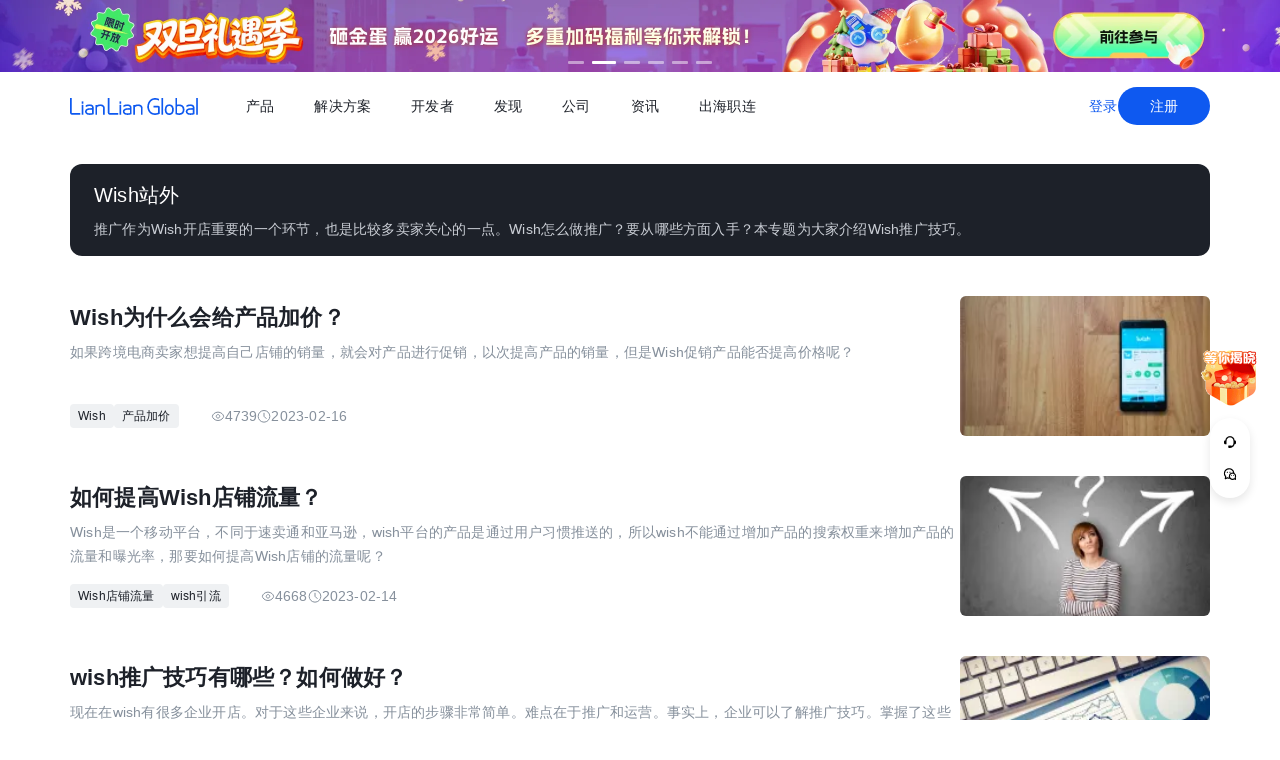

--- FILE ---
content_type: text/html;charset=utf-8
request_url: https://global.lianlianpay.com/subject/Wish_to_stand_outside
body_size: 21522
content:
<!DOCTYPE html><html  lang="zh-CN" data-capo=""><head><meta charset="utf-8">
<meta name="viewport" content="width=device-width,initial-scale=1,user-scalable=no">
<title>Wish站外 - 连连国际 | 全球跨境收付款平台_出口外贸B2B收款_全球收单_国际贸易支付收款首选-连连(LianLian Global)首页</title>
<script src="https://sspstatic.vivo.com.cn/ssp/js/vadevent.1.0.0.js"></script>
<script src="https://cb-img.lianlianpay.com/llg/patch.js"></script>
<link rel="stylesheet" href="https://cb-img.lianlianpay.com/llg/patch.css">
<link rel="stylesheet" href="/llg/entry.iCbwKBaR.css" crossorigin>
<link rel="stylesheet" href="/llg/swiper-vue.DCASaf05.css" crossorigin>
<link rel="stylesheet" href="/llg/_id_.BCuyXHTb.css" crossorigin>
<link rel="stylesheet" href="/llg/ArticleList.B3mnW22N.css" crossorigin>
<link rel="stylesheet" href="/llg/HotKeywords.CK9ppXLt.css" crossorigin>
<link rel="modulepreload" as="script" crossorigin href="/llg/main.YhpMBcow.js">
<link rel="modulepreload" as="script" crossorigin href="/llg/chunk.swiper-vue.i2tE5dci.js">
<link rel="modulepreload" as="script" crossorigin href="/llg/chunk._id_.DJd3IzwX.js">
<link rel="modulepreload" as="script" crossorigin href="/llg/chunk.ArticleList.VexOJhgU.js">
<link rel="modulepreload" as="script" crossorigin href="/llg/chunk.Pagination.DHuzmxTw.js">
<link rel="modulepreload" as="script" crossorigin href="/llg/chunk.fomartDate.CWR0HFfN.js">
<link rel="modulepreload" as="script" crossorigin href="/llg/chunk.HotKeywords.CXKQAEyh.js">
<link rel="modulepreload" as="script" crossorigin href="/llg/chunk.article.B1jbJTGq.js">
<link rel="dns-prefetch" href="//www.google-analytics.com">
<link rel="dns-prefetch" href="//googleads.g.doubleclick.net">
<link rel="dns-prefetch" href="//www.googleadservices.com">
<link rel="dns-prefetch" href="//fclog.baidu.com">
<link rel="dns-prefetch" href="//cb-img2.lianlianpay.com">
<link rel="dns-prefetch" href="//hm.baidu.com">
<link rel="dns-prefetch" href="//fxgate.baidu.com">
<link rel="dns-prefetch" href="//sensorsapi.lianlianpay.com">
<link rel="dns-prefetch" href="//unpkg.zhimg.com">
<link rel="prefetch" as="style" crossorigin href="/llg/AdsBanner.5Njqb3nz.css">
<link rel="prefetch" as="script" crossorigin href="/llg/chunk.AdsBanner.CIGOrVyB.js">
<meta name="applicable-device" content="pc,mobile">
<meta name="mobile-web-app-capable" content="yes">
<meta http-equiv="X-UA-Compatible" content="ie=edge">
<meta name="format-detection" content="telephone=no">
<meta name="format-detection" content="address=no">
<meta name="format-detection" content="email=no">
<meta data-hid="renderer" name="renderer" content="webkit">
<link rel="icon" href="/favicon.ico">
<meta name="keywords" content="Wish站外
">
<meta name="description" content="推广作为Wish开店重要的一个环节，也是比较多卖家关心的一点。Wish怎么做推广？要从哪些方面入手？本专题为大家介绍Wish推广技巧。
">
<script type="module" src="/llg/main.YhpMBcow.js" crossorigin></script></head><body><div id="__nuxt"><!--[--><!--[--><!----><header class=""><div class="header-inner"><div class="ll-container"><div class="header"><h1><a href="/" class=""><img alt="连连(LianLian Global)官网" data-v-91927207>首页 </a></h1><button class="header-overlay-toggle"><i></i></button><div class="header-overlay"><div class="menus-wrap" data-menu-wrap data-v-02e54d79><div class="menus" data-v-02e54d79><!--[--><div class="menu-item" data-menu-handle="0" data-v-02e54d79><a href="javascript:;" data-v-02e54d79>产品</a></div><div class="menu-item" data-menu-handle="1" data-v-02e54d79><a href="javascript:;" data-v-02e54d79>解决方案</a></div><div class="menu-item" id="menu_developer" data-menu-handle="2" data-v-02e54d79><a href="https://docs.lianlianglobal.com.cn" rel="nofollow" target="_blank" data-v-02e54d79>开发者</a></div><div class="menu-item" data-menu-handle="3" data-v-02e54d79><a href="javascript:;" data-v-02e54d79>发现</a></div><div class="menu-item" data-menu-handle="4" data-v-02e54d79><a href="javascript:;" data-v-02e54d79>公司</a></div><div class="menu-item" data-menu-handle="5" data-v-02e54d79><a href="/news.html" data-v-02e54d79>资讯</a></div><div class="menu-item" data-menu-handle="-1" data-v-02e54d79><a href="https://global.lianlianpay.com/cross-border-talents/landing" data-v-02e54d79>出海职连</a></div><!--]--></div><div class="menu-dropdown-arrow" data-menu-arrow data-v-02e54d79></div><div class="menu-dropdown-wrap" data-v-02e54d79><div class="back-mask" data-v-02e54d79><a href="javascript:;" class="back-btn" data-v-02e54d79>返回</a></div><div class="menu-dropdown" data-menu-overlay data-v-02e54d79><!--[--><div class="menu-dropdown-item" style="--menu-offset-base:-80;" data-menu-target="0" data-v-02e54d79><div data-v-02e54d79><!--[--><div class="menu-dropdown-split" data-v-02e54d79><div class="menu-dropdown-title" data-v-02e54d79>全球支付</div><div class="menu-pro-grid" data-v-02e54d79><!--[--><a href="/products/receiving" class="menu-dropdown-pro" data-v-02e54d79><div class="menu-dropdown-pro-icon menu-dropdown-pro-icon-main" data-v-02e54d79><img data-v-02e54d79 data-v-91927207></div><div class="menu-dropdown-pro-cont" data-v-02e54d79><h2 data-v-02e54d79>全球收款账户 <!----></h2><div class="desc" data-v-02e54d79>全球多平台多币种快速收款</div></div></a><a href="/products/payout" class="menu-dropdown-pro" data-v-02e54d79><div class="menu-dropdown-pro-icon menu-dropdown-pro-icon-main" data-v-02e54d79><img data-v-02e54d79 data-v-91927207></div><div class="menu-dropdown-pro-cont" data-v-02e54d79><h2 data-v-02e54d79>全球付款 <!----></h2><div class="desc" data-v-02e54d79>高效付款至全球合作伙伴</div></div></a><a href="/products/acquiring" class="menu-dropdown-pro" data-v-02e54d79><div class="menu-dropdown-pro-icon menu-dropdown-pro-icon-main" data-v-02e54d79><img data-v-02e54d79 data-v-91927207></div><div class="menu-dropdown-pro-cont" data-v-02e54d79><h2 data-v-02e54d79>全球收单 <!----></h2><div class="desc" data-v-02e54d79>全球数百种本地支付方式收单</div></div></a><a href="/products/star_fx" class="menu-dropdown-pro" data-v-02e54d79><div class="menu-dropdown-pro-icon menu-dropdown-pro-icon-main" data-v-02e54d79><img data-v-02e54d79 data-v-91927207></div><div class="menu-dropdown-pro-cont" data-v-02e54d79><h2 data-v-02e54d79>连连星球 <span class="menu-dropdown-pro-tag" data-v-02e54d79>汇兑</span></h2><div class="desc" data-v-02e54d79>汇兑与外汇风险管理解决方案</div></div></a><a href="/products/vcc" class="menu-dropdown-pro" data-v-02e54d79><div class="menu-dropdown-pro-icon menu-dropdown-pro-icon-main" data-v-02e54d79><img data-v-02e54d79 data-v-91927207></div><div class="menu-dropdown-pro-cont" data-v-02e54d79><h2 data-v-02e54d79>连连卡 <!----></h2><div class="desc" data-v-02e54d79>省心省力，一卡畅付</div></div></a><!--]--></div></div><div class="menu-dropdown-split" data-v-02e54d79><div class="menu-dropdown-title" data-v-02e54d79>一站式跨境服务</div><div class="menu-pro-grid" data-v-02e54d79><!--[--><a href="/products/store_opening" class="menu-dropdown-pro" data-v-02e54d79><div class="menu-dropdown-pro-icon menu-dropdown-pro-icon-main" data-v-02e54d79><img data-v-02e54d79 data-v-91927207></div><div class="menu-dropdown-pro-cont" data-v-02e54d79><h2 data-v-02e54d79>全球领跑 <span class="menu-dropdown-pro-tag" data-v-02e54d79>一键开店</span></h2><div class="desc" data-v-02e54d79>最快 24 小时官方下店</div></div></a><a href="/products/tax_rebate" class="menu-dropdown-pro" data-v-02e54d79><div class="menu-dropdown-pro-icon menu-dropdown-pro-icon-main" data-v-02e54d79><img data-v-02e54d79 data-v-91927207></div><div class="menu-dropdown-pro-cont" data-v-02e54d79><h2 data-v-02e54d79>退税管家 <!----></h2><div class="desc" data-v-02e54d79>最高提升 10% 净利润</div></div></a><a href="/products/loop" class="menu-dropdown-pro" data-v-02e54d79><div class="menu-dropdown-pro-icon menu-dropdown-pro-icon-main" data-v-02e54d79><img data-v-02e54d79 data-v-91927207></div><div class="menu-dropdown-pro-cont" data-v-02e54d79><h2 data-v-02e54d79>LOOP AI <!----></h2><div class="desc" data-v-02e54d79>跨境商家 AI 应用平台</div></div></a><a href="/products/looperbuy" class="menu-dropdown-pro" data-v-02e54d79><div class="menu-dropdown-pro-icon menu-dropdown-pro-icon-main" data-v-02e54d79><img data-v-02e54d79 data-v-91927207></div><div class="menu-dropdown-pro-cont" data-v-02e54d79><h2 data-v-02e54d79>商品寻源 <!----></h2><div class="desc" data-v-02e54d79>轻松寻源、高效支付和便捷物流</div></div></a><a href="/products/lending" class="menu-dropdown-pro" data-v-02e54d79><div class="menu-dropdown-pro-icon menu-dropdown-pro-icon-main" data-v-02e54d79><img data-v-02e54d79 data-v-91927207></div><div class="menu-dropdown-pro-cont" data-v-02e54d79><h2 data-v-02e54d79>融资服务平台 <!----></h2><div class="desc" data-v-02e54d79>0 抵押纯信用融资</div></div></a><a href="/products/crosslink" class="menu-dropdown-pro" data-v-02e54d79><div class="menu-dropdown-pro-icon menu-dropdown-pro-icon-main" data-v-02e54d79><img data-v-02e54d79 data-v-91927207></div><div class="menu-dropdown-pro-cont" data-v-02e54d79><h2 data-v-02e54d79>CrossLink <!----></h2><div class="desc" data-v-02e54d79>跨境电商应用开放平台</div></div></a><!--]--></div></div><!--]--></div></div><div class="menu-dropdown-item" style="--menu-offset-base:-60;" data-menu-target="1" data-v-02e54d79><div data-v-02e54d79><!--[--><div class="menu-dropdown-split" data-v-02e54d79><div class="menu-dropdown-title" data-v-02e54d79>按行业</div><div class="menu-pro-grid" data-v-02e54d79><!--[--><a href="/solutions/ecommerce_export" class="menu-dropdown-pro" data-v-02e54d79><div class="menu-dropdown-pro-icon" data-v-02e54d79><img data-v-02e54d79 data-v-91927207></div><div class="menu-dropdown-pro-cont" data-v-02e54d79><h2 data-v-02e54d79>跨境电商 <!----></h2><div class="desc" data-v-02e54d79></div></div></a><a href="/b2b" class="menu-dropdown-pro" data-v-02e54d79><div class="menu-dropdown-pro-icon" data-v-02e54d79><img data-v-02e54d79 data-v-91927207></div><div class="menu-dropdown-pro-cont" data-v-02e54d79><h2 data-v-02e54d79>外贸 B2B <!----></h2><div class="desc" data-v-02e54d79></div></div></a><a href="/solutions/education" class="menu-dropdown-pro" data-v-02e54d79><div class="menu-dropdown-pro-icon" data-v-02e54d79><img data-v-02e54d79 data-v-91927207></div><div class="menu-dropdown-pro-cont" data-v-02e54d79><h2 data-v-02e54d79>留学教育 <!----></h2><div class="desc" data-v-02e54d79></div></div></a><a href="/solutions/travel" class="menu-dropdown-pro" data-v-02e54d79><div class="menu-dropdown-pro-icon" data-v-02e54d79><img data-v-02e54d79 data-v-91927207></div><div class="menu-dropdown-pro-cont" data-v-02e54d79><h2 data-v-02e54d79>跨境航旅 <!----></h2><div class="desc" data-v-02e54d79></div></div></a><a href="/solutions/logistics" class="menu-dropdown-pro" data-v-02e54d79><div class="menu-dropdown-pro-icon" data-v-02e54d79><img data-v-02e54d79 data-v-91927207></div><div class="menu-dropdown-pro-cont" data-v-02e54d79><h2 data-v-02e54d79>国际物流 <!----></h2><div class="desc" data-v-02e54d79></div></div></a><a href="/solutions/entertainment" class="menu-dropdown-pro" data-v-02e54d79><div class="menu-dropdown-pro-icon" data-v-02e54d79><img data-v-02e54d79 data-v-91927207></div><div class="menu-dropdown-pro-cont" data-v-02e54d79><h2 data-v-02e54d79>数娱出海 <!----></h2><div class="desc" data-v-02e54d79></div></div></a><!--]--></div></div><!--]--></div></div><div class="menu-dropdown-item" style="" data-menu-target="2" data-v-02e54d79><div data-v-02e54d79><!--[--><div class="menu-dropdown-split" data-v-02e54d79><!----><div class="menu-pro-grid" data-v-02e54d79><!--[--><a href="https://docs.lianlianglobal.com.cn/product_docs/accounts" rel="nofollow" target="_blank" class="menu-dropdown-pro" data-v-02e54d79><div class="menu-dropdown-pro-icon" data-v-02e54d79><img data-v-02e54d79 data-v-91927207></div><div class="menu-dropdown-pro-cont" data-v-02e54d79><h2 data-v-02e54d79>产品文档 <!----></h2><div class="desc" data-v-02e54d79></div></div></a><a href="https://docs.lianlianglobal.com.cn/api_docs" rel="nofollow" target="_blank" class="menu-dropdown-pro" data-v-02e54d79><div class="menu-dropdown-pro-icon" data-v-02e54d79><img data-v-02e54d79 data-v-91927207></div><div class="menu-dropdown-pro-cont" data-v-02e54d79><h2 data-v-02e54d79>API 文档 <!----></h2><div class="desc" data-v-02e54d79></div></div></a><!--]--></div></div><!--]--></div></div><div class="menu-dropdown-item" style="--menu-offset-base:-80;" data-menu-target="3" data-v-02e54d79><div data-v-02e54d79><!--[--><div class="menu-dropdown-split" data-v-02e54d79><div class="menu-dropdown-title" data-v-02e54d79>生态合作</div><div class="menu-pro-grid" data-v-02e54d79><!--[--><a href="https://global.lianlianpay.com/activity/DigitalIntelligence#ep01" target="_blank" class="menu-dropdown-pro" data-v-02e54d79><div class="menu-dropdown-pro-icon" data-v-02e54d79><img data-v-02e54d79 data-v-91927207></div><div class="menu-dropdown-pro-cont" data-v-02e54d79><h2 data-v-02e54d79>数智出海 <!----></h2><div class="desc" data-v-02e54d79>零门槛生态共建，助力好货通全球</div></div></a><a href="/discover/zhulang" class="menu-dropdown-pro" data-v-02e54d79><div class="menu-dropdown-pro-icon" data-v-02e54d79><img data-v-02e54d79 data-v-91927207></div><div class="menu-dropdown-pro-cont" data-v-02e54d79><h2 data-v-02e54d79>逐浪计划 <!----></h2><div class="desc" data-v-02e54d79>成为连连合作伙伴，实现收入增长</div></div></a><a href="/service_provider" class="menu-dropdown-pro" data-v-02e54d79><div class="menu-dropdown-pro-icon" data-v-02e54d79><img data-v-02e54d79 data-v-91927207></div><div class="menu-dropdown-pro-cont" data-v-02e54d79><h2 data-v-02e54d79>聚势中心 <!----></h2><div class="desc" data-v-02e54d79>服务商合作，跨境资源链接</div></div></a><a href="/company/partnership" class="menu-dropdown-pro" data-v-02e54d79><div class="menu-dropdown-pro-icon" data-v-02e54d79><img data-v-02e54d79 data-v-91927207></div><div class="menu-dropdown-pro-cont" data-v-02e54d79><h2 data-v-02e54d79>合作伙伴 <!----></h2><div class="desc" data-v-02e54d79>全球顶尖品牌的共同选择</div></div></a><!--]--></div></div><div class="menu-dropdown-split" data-v-02e54d79><div class="menu-dropdown-title" data-v-02e54d79>其他资源</div><div class="menu-pro-grid" data-v-02e54d79><!--[--><a href="/rewards" class="menu-dropdown-pro" data-v-02e54d79><div class="menu-dropdown-pro-icon" data-v-02e54d79><img data-v-02e54d79 data-v-91927207></div><div class="menu-dropdown-pro-cont" data-v-02e54d79><h2 data-v-02e54d79>福利权益 <span class="menu-dropdown-pro-tag" data-v-02e54d79>畅享优惠</span></h2><div class="desc" data-v-02e54d79>限时福利一网打尽</div></div></a><a href="/support" class="menu-dropdown-pro" data-v-02e54d79><div class="menu-dropdown-pro-icon" data-v-02e54d79><img data-v-02e54d79 data-v-91927207></div><div class="menu-dropdown-pro-cont" data-v-02e54d79><h2 data-v-02e54d79>帮助中心 <!----></h2><div class="desc" data-v-02e54d79>常见疑问解答</div></div></a><!--]--></div></div><!--]--></div></div><div class="menu-dropdown-item" style="--menu-offset-base:0;" data-menu-target="4" data-v-02e54d79><div data-v-02e54d79><!--[--><div class="menu-dropdown-split" data-v-02e54d79><!----><div class="menu-pro-grid" data-v-02e54d79><!--[--><a href="/company/about" class="menu-dropdown-pro" data-v-02e54d79><div class="menu-dropdown-pro-icon" data-v-02e54d79><img data-v-02e54d79 data-v-91927207></div><div class="menu-dropdown-pro-cont" data-v-02e54d79><h2 data-v-02e54d79>关于我们 <!----></h2><div class="desc" data-v-02e54d79>我们的经营理念</div></div></a><a href="/company/compliance" class="menu-dropdown-pro" data-v-02e54d79><div class="menu-dropdown-pro-icon" data-v-02e54d79><img data-v-02e54d79 data-v-91927207></div><div class="menu-dropdown-pro-cont" data-v-02e54d79><h2 data-v-02e54d79>合规资质 <!----></h2><div class="desc" data-v-02e54d79>合规先行，全方位保障资金安全</div></div></a><a href="https://app.mokahr.com/social-recruitment/yintong/45487#/" target="_blank" class="menu-dropdown-pro" data-v-02e54d79><div class="menu-dropdown-pro-icon" data-v-02e54d79><img data-v-02e54d79 data-v-91927207></div><div class="menu-dropdown-pro-cont" data-v-02e54d79><h2 data-v-02e54d79>加入我们 <!----></h2><div class="desc" data-v-02e54d79>全球办公点诚招英才</div></div></a><!--]--></div></div><!--]--></div></div><div class="menu-dropdown-item" style="--menu-offset-base:-300;" data-menu-target="5" data-v-02e54d79><!--[--><div class="switch-panel-extra" data-v-02e54d79><!--[--><a href="/news.html" class="switch-panel-extra-handle" data-v-02e54d79><div class="switch-panel-extra-icon" data-v-02e54d79><img data-v-02e54d79 data-v-91927207></div><h3 data-v-02e54d79>品牌资讯</h3><p data-v-02e54d79>您可以了解最新的连连国际品牌资讯动态。</p><span data-v-02e54d79>前往</span></a><!--]--></div><div class="switch-panel" data-v-02e54d79><div class="switch-panel-side" data-v-02e54d79><div class="switch-panel-category" data-v-02e54d79><!--[--><div data-v-02e54d79><a href="javascript:;" class="switch-panel-category-handle active" data-v-02e54d79><div class="switch-panel-category-icon" data-v-02e54d79><img data-v-02e54d79 data-v-91927207></div> 跨境电商专栏</a><div data-js-content="0" class="switch-panel-category-h5" data-v-02e54d79></div></div><div data-v-02e54d79><a href="javascript:;" class="switch-panel-category-handle" data-v-02e54d79><div class="switch-panel-category-icon" data-v-02e54d79><img data-v-02e54d79 data-v-91927207></div> 外贸B2B专栏</a><div data-js-content="1" class="switch-panel-category-h5" data-v-02e54d79></div></div><div data-v-02e54d79><a href="javascript:;" class="switch-panel-category-handle" data-v-02e54d79><div class="switch-panel-category-icon" data-v-02e54d79><img data-v-02e54d79 data-v-91927207></div> 全球收单专栏</a><div data-js-content="2" class="switch-panel-category-h5" data-v-02e54d79></div></div><div data-v-02e54d79><a href="javascript:;" class="switch-panel-category-handle" data-v-02e54d79><div class="switch-panel-category-icon" data-v-02e54d79><img data-v-02e54d79 data-v-91927207></div> 跨境知识专栏</a><div data-js-content="3" class="switch-panel-category-h5" data-v-02e54d79></div></div><div data-v-02e54d79><a href="javascript:;" class="switch-panel-category-handle" data-v-02e54d79><div class="switch-panel-category-icon" data-v-02e54d79><img data-v-02e54d79 data-v-91927207></div> 数娱出海专栏</a><div data-js-content="4" class="switch-panel-category-h5" data-v-02e54d79></div></div><!--]--></div></div><!----></div><!--]--></div><div class="menu-dropdown-item" style="" data-menu-target="6" data-v-02e54d79><div data-v-02e54d79><!--[--><!--]--></div></div><!--]--></div></div></div><div class="account-bar anonymous"><a href="/signin?from=global" class="trans">登录</a><a href="/signup?from=global" class="imp trans">注册</a></div></div></div></div></div></header><!--]--><main class="wrapper" data-v-816b4d40><div class="ll-container" data-v-816b4d40><div class="subject-header" data-v-816b4d40><h2 data-v-816b4d40>Wish站外</h2><div class="desc" data-v-816b4d40>推广作为Wish开店重要的一个环节，也是比较多卖家关心的一点。Wish怎么做推广？要从哪些方面入手？本专题为大家介绍Wish推广技巧。
</div></div><div class="news-wrap" data-v-816b4d40><div class="news-main" data-v-816b4d40><!--[--><div class="news-list-content" data-v-29a89a8b><!--[--><div class="news-item flex" data-v-29a89a8b><div class="flex-s flex flex-column" data-v-29a89a8b><a href="/article_platform_wish/39-67652.html" target="_blank" data-v-29a89a8b><h4 data-v-29a89a8b>Wish为什么会给产品加价？</h4></a><p class="desc" data-v-29a89a8b>​如果跨境电商卖家想提高自己店铺的销量，就会对产品进行促销，以次提高产品的销量，但是Wish促销产品能否提高价格呢？</p><div class="info flex" data-v-29a89a8b><div class="tag" data-v-29a89a8b><!--[--><!--[--><span data-v-29a89a8b>Wish</span><!--]--><!--[--><span data-v-29a89a8b>产品加价</span><!--]--><!--]--></div><div class="hint flex" data-v-29a89a8b><div class="view flex flex-middle" data-v-29a89a8b><svg xmlns="http://www.w3.org/2000/svg" width="14" height="15" viewBox="0 0 14 15" fill="none" data-v-29a89a8b><path fill-rule="evenodd" clip-rule="evenodd" d="M6.9999 11.523C10.0927 11.523 12.5999 9.02645 12.5999 7.32305C12.5999 5.61965 10.0927 3.12305 6.9999 3.12305C3.90712 3.12305 1.3999 5.62139 1.3999 7.32305C1.3999 9.02471 3.90712 11.523 6.9999 11.523Z" stroke="#C9CDD4" stroke-linejoin="round" data-v-29a89a8b></path><path d="M7 9.07324C7.9665 9.07324 8.75 8.28974 8.75 7.32324C8.75 6.35675 7.9665 5.57324 7 5.57324C6.0335 5.57324 5.25 6.35675 5.25 7.32324C5.25 8.28974 6.0335 9.07324 7 9.07324Z" stroke="#C9CDD4" stroke-linejoin="round" data-v-29a89a8b></path></svg> 4739</div><div class="view flex flex-middle" data-v-29a89a8b><svg xmlns="http://www.w3.org/2000/svg" width="14" height="15" viewBox="0 0 14 15" fill="none" data-v-29a89a8b><g clip-path="url(#clip0_9142_3484)" data-v-29a89a8b><path d="M6.99984 13.1564C10.2215 13.1564 12.8332 10.5447 12.8332 7.32308C12.8332 4.10142 10.2215 1.48975 6.99984 1.48975C3.77817 1.48975 1.1665 4.10142 1.1665 7.32308C1.1665 10.5447 3.77817 13.1564 6.99984 13.1564Z" stroke="#C9CDD4" stroke-linejoin="round" data-v-29a89a8b></path><path d="M7.0023 3.82324L7.00195 7.32581L9.47511 9.79897" stroke="#C9CDD4" stroke-linejoin="round" data-v-29a89a8b></path></g><defs data-v-29a89a8b><clipPath id="clip0_9142_3484" data-v-29a89a8b><rect width="14" height="14" fill="white" transform="translate(0 0.323242)" data-v-29a89a8b></rect></clipPath></defs></svg> 2023-02-16</div></div></div></div><div class="pic pic-link" data-v-29a89a8b><a href="/article_platform_wish/39-67652.html" target="_blank" data-v-29a89a8b><img data-v-29a89a8b data-v-91927207></a></div></div><div class="news-item flex" data-v-29a89a8b><div class="flex-s flex flex-column" data-v-29a89a8b><a href="/article_platform_wish/39-67514.html" target="_blank" data-v-29a89a8b><h4 data-v-29a89a8b>如何提高Wish店铺流量？</h4></a><p class="desc" data-v-29a89a8b>​Wish是一个移动平台，不同于速卖通和亚马逊，wish平台的产品是通过用户习惯推送的，所以wish不能通过增加产品的搜索权重来增加产品的流量和曝光率，那要如何提高Wish店铺的流量呢？</p><div class="info flex" data-v-29a89a8b><div class="tag" data-v-29a89a8b><!--[--><!--[--><span data-v-29a89a8b>Wish店铺流量</span><!--]--><!--[--><a target="_blank" href="/tags/Wish_drainage" data-v-29a89a8b>wish引流</a><!--]--><!--]--></div><div class="hint flex" data-v-29a89a8b><div class="view flex flex-middle" data-v-29a89a8b><svg xmlns="http://www.w3.org/2000/svg" width="14" height="15" viewBox="0 0 14 15" fill="none" data-v-29a89a8b><path fill-rule="evenodd" clip-rule="evenodd" d="M6.9999 11.523C10.0927 11.523 12.5999 9.02645 12.5999 7.32305C12.5999 5.61965 10.0927 3.12305 6.9999 3.12305C3.90712 3.12305 1.3999 5.62139 1.3999 7.32305C1.3999 9.02471 3.90712 11.523 6.9999 11.523Z" stroke="#C9CDD4" stroke-linejoin="round" data-v-29a89a8b></path><path d="M7 9.07324C7.9665 9.07324 8.75 8.28974 8.75 7.32324C8.75 6.35675 7.9665 5.57324 7 5.57324C6.0335 5.57324 5.25 6.35675 5.25 7.32324C5.25 8.28974 6.0335 9.07324 7 9.07324Z" stroke="#C9CDD4" stroke-linejoin="round" data-v-29a89a8b></path></svg> 4668</div><div class="view flex flex-middle" data-v-29a89a8b><svg xmlns="http://www.w3.org/2000/svg" width="14" height="15" viewBox="0 0 14 15" fill="none" data-v-29a89a8b><g clip-path="url(#clip0_9142_3484)" data-v-29a89a8b><path d="M6.99984 13.1564C10.2215 13.1564 12.8332 10.5447 12.8332 7.32308C12.8332 4.10142 10.2215 1.48975 6.99984 1.48975C3.77817 1.48975 1.1665 4.10142 1.1665 7.32308C1.1665 10.5447 3.77817 13.1564 6.99984 13.1564Z" stroke="#C9CDD4" stroke-linejoin="round" data-v-29a89a8b></path><path d="M7.0023 3.82324L7.00195 7.32581L9.47511 9.79897" stroke="#C9CDD4" stroke-linejoin="round" data-v-29a89a8b></path></g><defs data-v-29a89a8b><clipPath id="clip0_9142_3484" data-v-29a89a8b><rect width="14" height="14" fill="white" transform="translate(0 0.323242)" data-v-29a89a8b></rect></clipPath></defs></svg> 2023-02-14</div></div></div></div><div class="pic pic-link" data-v-29a89a8b><a href="/article_platform_wish/39-67514.html" target="_blank" data-v-29a89a8b><img data-v-29a89a8b data-v-91927207></a></div></div><div class="news-item flex" data-v-29a89a8b><div class="flex-s flex flex-column" data-v-29a89a8b><a href="/article_platform_wish/39-64275.html" target="_blank" data-v-29a89a8b><h4 data-v-29a89a8b>wish推广技巧有哪些？如何做好？</h4></a><p class="desc" data-v-29a89a8b>现在在wish有很多企业开店。对于这些企业来说，开店的步骤非常简单。难点在于推广和运营。事实上，企业可以了解推广技巧。掌握了这些技能后，商家基本上就知道如何推广了。那么wish推广技巧有哪些？ </p><div class="info flex" data-v-29a89a8b><div class="tag" data-v-29a89a8b><!--[--><!--[--><a target="_blank" href="/tags/wishOperations" data-v-29a89a8b>wish运营</a><!--]--><!--[--><a target="_blank" href="/tags/CrossBorder_eCommerce" data-v-29a89a8b>跨境电商</a><!--]--><!--[--><a target="_blank" href="/tags/Wish_to_promote" data-v-29a89a8b>wish推广</a><!--]--><!--]--></div><div class="hint flex" data-v-29a89a8b><div class="view flex flex-middle" data-v-29a89a8b><svg xmlns="http://www.w3.org/2000/svg" width="14" height="15" viewBox="0 0 14 15" fill="none" data-v-29a89a8b><path fill-rule="evenodd" clip-rule="evenodd" d="M6.9999 11.523C10.0927 11.523 12.5999 9.02645 12.5999 7.32305C12.5999 5.61965 10.0927 3.12305 6.9999 3.12305C3.90712 3.12305 1.3999 5.62139 1.3999 7.32305C1.3999 9.02471 3.90712 11.523 6.9999 11.523Z" stroke="#C9CDD4" stroke-linejoin="round" data-v-29a89a8b></path><path d="M7 9.07324C7.9665 9.07324 8.75 8.28974 8.75 7.32324C8.75 6.35675 7.9665 5.57324 7 5.57324C6.0335 5.57324 5.25 6.35675 5.25 7.32324C5.25 8.28974 6.0335 9.07324 7 9.07324Z" stroke="#C9CDD4" stroke-linejoin="round" data-v-29a89a8b></path></svg> 5035</div><div class="view flex flex-middle" data-v-29a89a8b><svg xmlns="http://www.w3.org/2000/svg" width="14" height="15" viewBox="0 0 14 15" fill="none" data-v-29a89a8b><g clip-path="url(#clip0_9142_3484)" data-v-29a89a8b><path d="M6.99984 13.1564C10.2215 13.1564 12.8332 10.5447 12.8332 7.32308C12.8332 4.10142 10.2215 1.48975 6.99984 1.48975C3.77817 1.48975 1.1665 4.10142 1.1665 7.32308C1.1665 10.5447 3.77817 13.1564 6.99984 13.1564Z" stroke="#C9CDD4" stroke-linejoin="round" data-v-29a89a8b></path><path d="M7.0023 3.82324L7.00195 7.32581L9.47511 9.79897" stroke="#C9CDD4" stroke-linejoin="round" data-v-29a89a8b></path></g><defs data-v-29a89a8b><clipPath id="clip0_9142_3484" data-v-29a89a8b><rect width="14" height="14" fill="white" transform="translate(0 0.323242)" data-v-29a89a8b></rect></clipPath></defs></svg> 2022-12-13</div></div></div></div><div class="pic pic-link" data-v-29a89a8b><a href="/article_platform_wish/39-64275.html" target="_blank" data-v-29a89a8b><img data-v-29a89a8b data-v-91927207></a></div></div><div class="news-item flex" data-v-29a89a8b><div class="flex-s flex flex-column" data-v-29a89a8b><a href="/article_platform_wish/39-64246.html" target="_blank" data-v-29a89a8b><h4 data-v-29a89a8b>wish平台营销方式是什么？如何推广？</h4></a><p class="desc" data-v-29a89a8b>现在越来越多的商家在wish平台上开店。对于商家来说，在这里开店后，商家需要掌握一些营销技巧，那么，wish平台营销方式是什么？如何在wish平台推广？下面的内容将为商家提供相关的答案。 </p><div class="info flex" data-v-29a89a8b><div class="tag" data-v-29a89a8b><!--[--><!--[--><a target="_blank" href="/tags/Wish_MKT" data-v-29a89a8b>wish营销</a><!--]--><!--[--><a target="_blank" href="/tags/Wish_to_promote" data-v-29a89a8b>wish推广</a><!--]--><!--]--></div><div class="hint flex" data-v-29a89a8b><div class="view flex flex-middle" data-v-29a89a8b><svg xmlns="http://www.w3.org/2000/svg" width="14" height="15" viewBox="0 0 14 15" fill="none" data-v-29a89a8b><path fill-rule="evenodd" clip-rule="evenodd" d="M6.9999 11.523C10.0927 11.523 12.5999 9.02645 12.5999 7.32305C12.5999 5.61965 10.0927 3.12305 6.9999 3.12305C3.90712 3.12305 1.3999 5.62139 1.3999 7.32305C1.3999 9.02471 3.90712 11.523 6.9999 11.523Z" stroke="#C9CDD4" stroke-linejoin="round" data-v-29a89a8b></path><path d="M7 9.07324C7.9665 9.07324 8.75 8.28974 8.75 7.32324C8.75 6.35675 7.9665 5.57324 7 5.57324C6.0335 5.57324 5.25 6.35675 5.25 7.32324C5.25 8.28974 6.0335 9.07324 7 9.07324Z" stroke="#C9CDD4" stroke-linejoin="round" data-v-29a89a8b></path></svg> 5175</div><div class="view flex flex-middle" data-v-29a89a8b><svg xmlns="http://www.w3.org/2000/svg" width="14" height="15" viewBox="0 0 14 15" fill="none" data-v-29a89a8b><g clip-path="url(#clip0_9142_3484)" data-v-29a89a8b><path d="M6.99984 13.1564C10.2215 13.1564 12.8332 10.5447 12.8332 7.32308C12.8332 4.10142 10.2215 1.48975 6.99984 1.48975C3.77817 1.48975 1.1665 4.10142 1.1665 7.32308C1.1665 10.5447 3.77817 13.1564 6.99984 13.1564Z" stroke="#C9CDD4" stroke-linejoin="round" data-v-29a89a8b></path><path d="M7.0023 3.82324L7.00195 7.32581L9.47511 9.79897" stroke="#C9CDD4" stroke-linejoin="round" data-v-29a89a8b></path></g><defs data-v-29a89a8b><clipPath id="clip0_9142_3484" data-v-29a89a8b><rect width="14" height="14" fill="white" transform="translate(0 0.323242)" data-v-29a89a8b></rect></clipPath></defs></svg> 2022-12-13</div></div></div></div><div class="pic pic-link" data-v-29a89a8b><a href="/article_platform_wish/39-64246.html" target="_blank" data-v-29a89a8b><img data-v-29a89a8b data-v-91927207></a></div></div><div class="news-item flex" data-v-29a89a8b><div class="flex-s flex flex-column" data-v-29a89a8b><a href="/article_platform_wish/39-60063.html" target="_blank" data-v-29a89a8b><h4 data-v-29a89a8b>在wish站外营销方案有哪些？</h4></a><p class="desc" data-v-29a89a8b>wish该平台是一个跨境电子商务平台，竞争仍然相对激烈。因此，如果商家想获得更多的流量和消费，就需要做好营销推广，包括站内和站外，在wish站外营销方案有哪些？ 

</p><div class="info flex" data-v-29a89a8b><div class="tag" data-v-29a89a8b><!--[--><!--[--><a target="_blank" href="/tags/Wish_MKT" data-v-29a89a8b>wish营销</a><!--]--><!--[--><a target="_blank" href="/tags/wishOperations" data-v-29a89a8b>wish运营</a><!--]--><!--]--></div><div class="hint flex" data-v-29a89a8b><div class="view flex flex-middle" data-v-29a89a8b><svg xmlns="http://www.w3.org/2000/svg" width="14" height="15" viewBox="0 0 14 15" fill="none" data-v-29a89a8b><path fill-rule="evenodd" clip-rule="evenodd" d="M6.9999 11.523C10.0927 11.523 12.5999 9.02645 12.5999 7.32305C12.5999 5.61965 10.0927 3.12305 6.9999 3.12305C3.90712 3.12305 1.3999 5.62139 1.3999 7.32305C1.3999 9.02471 3.90712 11.523 6.9999 11.523Z" stroke="#C9CDD4" stroke-linejoin="round" data-v-29a89a8b></path><path d="M7 9.07324C7.9665 9.07324 8.75 8.28974 8.75 7.32324C8.75 6.35675 7.9665 5.57324 7 5.57324C6.0335 5.57324 5.25 6.35675 5.25 7.32324C5.25 8.28974 6.0335 9.07324 7 9.07324Z" stroke="#C9CDD4" stroke-linejoin="round" data-v-29a89a8b></path></svg> 5370</div><div class="view flex flex-middle" data-v-29a89a8b><svg xmlns="http://www.w3.org/2000/svg" width="14" height="15" viewBox="0 0 14 15" fill="none" data-v-29a89a8b><g clip-path="url(#clip0_9142_3484)" data-v-29a89a8b><path d="M6.99984 13.1564C10.2215 13.1564 12.8332 10.5447 12.8332 7.32308C12.8332 4.10142 10.2215 1.48975 6.99984 1.48975C3.77817 1.48975 1.1665 4.10142 1.1665 7.32308C1.1665 10.5447 3.77817 13.1564 6.99984 13.1564Z" stroke="#C9CDD4" stroke-linejoin="round" data-v-29a89a8b></path><path d="M7.0023 3.82324L7.00195 7.32581L9.47511 9.79897" stroke="#C9CDD4" stroke-linejoin="round" data-v-29a89a8b></path></g><defs data-v-29a89a8b><clipPath id="clip0_9142_3484" data-v-29a89a8b><rect width="14" height="14" fill="white" transform="translate(0 0.323242)" data-v-29a89a8b></rect></clipPath></defs></svg> 2022-10-10</div></div></div></div><div class="pic pic-link" data-v-29a89a8b><a href="/article_platform_wish/39-60063.html" target="_blank" data-v-29a89a8b><img data-v-29a89a8b data-v-91927207></a></div></div><div class="news-item flex" data-v-29a89a8b><div class="flex-s flex flex-column" data-v-29a89a8b><a href="/article_platform_wish/39-58911.html" target="_blank" data-v-29a89a8b><h4 data-v-29a89a8b>wish站外选品的调查策略与思路？</h4></a><p class="desc" data-v-29a89a8b>wish站外选品的主要策略观察其他平台举一反三。原因最主要的就是wish平台的许多规则都是跟亚马逊类似的。那么，wish站外选品的调查策略与思路？本文来介绍。</p><div class="info flex" data-v-29a89a8b><div class="tag" data-v-29a89a8b><!--[--><!--[--><a target="_blank" href="/tags/Wish_selections" data-v-29a89a8b>wish选品</a><!--]--><!--[--><a target="_blank" href="/tags/wishOperations" data-v-29a89a8b>wish运营</a><!--]--><!--]--></div><div class="hint flex" data-v-29a89a8b><div class="view flex flex-middle" data-v-29a89a8b><svg xmlns="http://www.w3.org/2000/svg" width="14" height="15" viewBox="0 0 14 15" fill="none" data-v-29a89a8b><path fill-rule="evenodd" clip-rule="evenodd" d="M6.9999 11.523C10.0927 11.523 12.5999 9.02645 12.5999 7.32305C12.5999 5.61965 10.0927 3.12305 6.9999 3.12305C3.90712 3.12305 1.3999 5.62139 1.3999 7.32305C1.3999 9.02471 3.90712 11.523 6.9999 11.523Z" stroke="#C9CDD4" stroke-linejoin="round" data-v-29a89a8b></path><path d="M7 9.07324C7.9665 9.07324 8.75 8.28974 8.75 7.32324C8.75 6.35675 7.9665 5.57324 7 5.57324C6.0335 5.57324 5.25 6.35675 5.25 7.32324C5.25 8.28974 6.0335 9.07324 7 9.07324Z" stroke="#C9CDD4" stroke-linejoin="round" data-v-29a89a8b></path></svg> 4366</div><div class="view flex flex-middle" data-v-29a89a8b><svg xmlns="http://www.w3.org/2000/svg" width="14" height="15" viewBox="0 0 14 15" fill="none" data-v-29a89a8b><g clip-path="url(#clip0_9142_3484)" data-v-29a89a8b><path d="M6.99984 13.1564C10.2215 13.1564 12.8332 10.5447 12.8332 7.32308C12.8332 4.10142 10.2215 1.48975 6.99984 1.48975C3.77817 1.48975 1.1665 4.10142 1.1665 7.32308C1.1665 10.5447 3.77817 13.1564 6.99984 13.1564Z" stroke="#C9CDD4" stroke-linejoin="round" data-v-29a89a8b></path><path d="M7.0023 3.82324L7.00195 7.32581L9.47511 9.79897" stroke="#C9CDD4" stroke-linejoin="round" data-v-29a89a8b></path></g><defs data-v-29a89a8b><clipPath id="clip0_9142_3484" data-v-29a89a8b><rect width="14" height="14" fill="white" transform="translate(0 0.323242)" data-v-29a89a8b></rect></clipPath></defs></svg> 2022-09-06</div></div></div></div><div class="pic pic-link" data-v-29a89a8b><a href="/article_platform_wish/39-58911.html" target="_blank" data-v-29a89a8b><img data-v-29a89a8b data-v-91927207></a></div></div><div class="news-item flex" data-v-29a89a8b><div class="flex-s flex flex-column" data-v-29a89a8b><a href="/article_platform_wish/39-56563.html" target="_blank" data-v-29a89a8b><h4 data-v-29a89a8b>wish平台怎样营销推广？方法有几种？</h4></a><p class="desc" data-v-29a89a8b>在wish平台上还有很多商家开店，但并不是所有的商家都有电子商务经验。即使他们有一定的经验，他们也可能不会在新平台上发挥太大的作用，所以经常看到有人问wish平台如何营销推广？我们今天就来看看。 
</p><div class="info flex" data-v-29a89a8b><div class="tag" data-v-29a89a8b><!--[--><!--[--><a target="_blank" href="/tags/Wish_MKT" data-v-29a89a8b>wish营销</a><!--]--><!--[--><a target="_blank" href="/tags/Wish_to_promote" data-v-29a89a8b>wish推广</a><!--]--><!--]--></div><div class="hint flex" data-v-29a89a8b><div class="view flex flex-middle" data-v-29a89a8b><svg xmlns="http://www.w3.org/2000/svg" width="14" height="15" viewBox="0 0 14 15" fill="none" data-v-29a89a8b><path fill-rule="evenodd" clip-rule="evenodd" d="M6.9999 11.523C10.0927 11.523 12.5999 9.02645 12.5999 7.32305C12.5999 5.61965 10.0927 3.12305 6.9999 3.12305C3.90712 3.12305 1.3999 5.62139 1.3999 7.32305C1.3999 9.02471 3.90712 11.523 6.9999 11.523Z" stroke="#C9CDD4" stroke-linejoin="round" data-v-29a89a8b></path><path d="M7 9.07324C7.9665 9.07324 8.75 8.28974 8.75 7.32324C8.75 6.35675 7.9665 5.57324 7 5.57324C6.0335 5.57324 5.25 6.35675 5.25 7.32324C5.25 8.28974 6.0335 9.07324 7 9.07324Z" stroke="#C9CDD4" stroke-linejoin="round" data-v-29a89a8b></path></svg> 8149</div><div class="view flex flex-middle" data-v-29a89a8b><svg xmlns="http://www.w3.org/2000/svg" width="14" height="15" viewBox="0 0 14 15" fill="none" data-v-29a89a8b><g clip-path="url(#clip0_9142_3484)" data-v-29a89a8b><path d="M6.99984 13.1564C10.2215 13.1564 12.8332 10.5447 12.8332 7.32308C12.8332 4.10142 10.2215 1.48975 6.99984 1.48975C3.77817 1.48975 1.1665 4.10142 1.1665 7.32308C1.1665 10.5447 3.77817 13.1564 6.99984 13.1564Z" stroke="#C9CDD4" stroke-linejoin="round" data-v-29a89a8b></path><path d="M7.0023 3.82324L7.00195 7.32581L9.47511 9.79897" stroke="#C9CDD4" stroke-linejoin="round" data-v-29a89a8b></path></g><defs data-v-29a89a8b><clipPath id="clip0_9142_3484" data-v-29a89a8b><rect width="14" height="14" fill="white" transform="translate(0 0.323242)" data-v-29a89a8b></rect></clipPath></defs></svg> 2022-08-04</div></div></div></div><div class="pic pic-link" data-v-29a89a8b><a href="/article_platform_wish/39-56563.html" target="_blank" data-v-29a89a8b><img data-v-29a89a8b data-v-91927207></a></div></div><div class="news-item flex" data-v-29a89a8b><div class="flex-s flex flex-column" data-v-29a89a8b><a href="/article_platform_wish/39-53951.html" target="_blank" data-v-29a89a8b><h4 data-v-29a89a8b>Wish平台有哪些不错的推广方式？</h4></a><p class="desc" data-v-29a89a8b>现在在wish其实开店的商家还挺多的。对于这些商家来说，开店的步骤很简单，难得是后期的推广运营。其实商家可以理解，那么wish到底有哪些不错的推广方式？下面就让连连跨境支付的小编跟大家一起来说下。</p><div class="info flex" data-v-29a89a8b><div class="tag" data-v-29a89a8b><!--[--><!--[--><span data-v-29a89a8b>wish推广方式</span><!--]--><!--[--><span data-v-29a89a8b>Wish站外推广方式Wish站内推广方式</span><!--]--><!--[--><span data-v-29a89a8b>{
  &quot;name&quot;: &quot;&quot;,
  &quot;business_scope&quot;: 1,
  &quot;id&quot;: 20204584,
  &quot;code&quot;: null
}</span><!--]--><!--]--></div><div class="hint flex" data-v-29a89a8b><div class="view flex flex-middle" data-v-29a89a8b><svg xmlns="http://www.w3.org/2000/svg" width="14" height="15" viewBox="0 0 14 15" fill="none" data-v-29a89a8b><path fill-rule="evenodd" clip-rule="evenodd" d="M6.9999 11.523C10.0927 11.523 12.5999 9.02645 12.5999 7.32305C12.5999 5.61965 10.0927 3.12305 6.9999 3.12305C3.90712 3.12305 1.3999 5.62139 1.3999 7.32305C1.3999 9.02471 3.90712 11.523 6.9999 11.523Z" stroke="#C9CDD4" stroke-linejoin="round" data-v-29a89a8b></path><path d="M7 9.07324C7.9665 9.07324 8.75 8.28974 8.75 7.32324C8.75 6.35675 7.9665 5.57324 7 5.57324C6.0335 5.57324 5.25 6.35675 5.25 7.32324C5.25 8.28974 6.0335 9.07324 7 9.07324Z" stroke="#C9CDD4" stroke-linejoin="round" data-v-29a89a8b></path></svg> 7249</div><div class="view flex flex-middle" data-v-29a89a8b><svg xmlns="http://www.w3.org/2000/svg" width="14" height="15" viewBox="0 0 14 15" fill="none" data-v-29a89a8b><g clip-path="url(#clip0_9142_3484)" data-v-29a89a8b><path d="M6.99984 13.1564C10.2215 13.1564 12.8332 10.5447 12.8332 7.32308C12.8332 4.10142 10.2215 1.48975 6.99984 1.48975C3.77817 1.48975 1.1665 4.10142 1.1665 7.32308C1.1665 10.5447 3.77817 13.1564 6.99984 13.1564Z" stroke="#C9CDD4" stroke-linejoin="round" data-v-29a89a8b></path><path d="M7.0023 3.82324L7.00195 7.32581L9.47511 9.79897" stroke="#C9CDD4" stroke-linejoin="round" data-v-29a89a8b></path></g><defs data-v-29a89a8b><clipPath id="clip0_9142_3484" data-v-29a89a8b><rect width="14" height="14" fill="white" transform="translate(0 0.323242)" data-v-29a89a8b></rect></clipPath></defs></svg> 2022-07-01</div></div></div></div><div class="pic pic-link" data-v-29a89a8b><a href="/article_platform_wish/39-53951.html" target="_blank" data-v-29a89a8b><img data-v-29a89a8b data-v-91927207></a></div></div><div class="news-item flex" data-v-29a89a8b><div class="flex-s flex flex-column" data-v-29a89a8b><a href="/article_platform_wish/39-33591.html" target="_blank" data-v-29a89a8b><h4 data-v-29a89a8b>Wish引流方法有哪些？</h4></a><p class="desc" data-v-29a89a8b>Wish平台上也有很多卖家开通了店铺，但开店后肯定也要想好怎么做才能有流量。Wish引流方法有哪些？</p><div class="info flex" data-v-29a89a8b><div class="tag" data-v-29a89a8b><!--[--><!--[--><span data-v-29a89a8b>Wish</span><!--]--><!--]--></div><div class="hint flex" data-v-29a89a8b><div class="view flex flex-middle" data-v-29a89a8b><svg xmlns="http://www.w3.org/2000/svg" width="14" height="15" viewBox="0 0 14 15" fill="none" data-v-29a89a8b><path fill-rule="evenodd" clip-rule="evenodd" d="M6.9999 11.523C10.0927 11.523 12.5999 9.02645 12.5999 7.32305C12.5999 5.61965 10.0927 3.12305 6.9999 3.12305C3.90712 3.12305 1.3999 5.62139 1.3999 7.32305C1.3999 9.02471 3.90712 11.523 6.9999 11.523Z" stroke="#C9CDD4" stroke-linejoin="round" data-v-29a89a8b></path><path d="M7 9.07324C7.9665 9.07324 8.75 8.28974 8.75 7.32324C8.75 6.35675 7.9665 5.57324 7 5.57324C6.0335 5.57324 5.25 6.35675 5.25 7.32324C5.25 8.28974 6.0335 9.07324 7 9.07324Z" stroke="#C9CDD4" stroke-linejoin="round" data-v-29a89a8b></path></svg> 5949</div><div class="view flex flex-middle" data-v-29a89a8b><svg xmlns="http://www.w3.org/2000/svg" width="14" height="15" viewBox="0 0 14 15" fill="none" data-v-29a89a8b><g clip-path="url(#clip0_9142_3484)" data-v-29a89a8b><path d="M6.99984 13.1564C10.2215 13.1564 12.8332 10.5447 12.8332 7.32308C12.8332 4.10142 10.2215 1.48975 6.99984 1.48975C3.77817 1.48975 1.1665 4.10142 1.1665 7.32308C1.1665 10.5447 3.77817 13.1564 6.99984 13.1564Z" stroke="#C9CDD4" stroke-linejoin="round" data-v-29a89a8b></path><path d="M7.0023 3.82324L7.00195 7.32581L9.47511 9.79897" stroke="#C9CDD4" stroke-linejoin="round" data-v-29a89a8b></path></g><defs data-v-29a89a8b><clipPath id="clip0_9142_3484" data-v-29a89a8b><rect width="14" height="14" fill="white" transform="translate(0 0.323242)" data-v-29a89a8b></rect></clipPath></defs></svg> 2021-07-20</div></div></div></div><div class="pic pic-link" data-v-29a89a8b><a href="/article_platform_wish/39-33591.html" target="_blank" data-v-29a89a8b><img data-v-29a89a8b data-v-91927207></a></div></div><div class="news-item flex" data-v-29a89a8b><div class="flex-s flex flex-column" data-v-29a89a8b><a href="/article_platform_wish/39-29585.html" target="_blank" data-v-29a89a8b><h4 data-v-29a89a8b>wish怎样出爆款？</h4></a><p class="desc" data-v-29a89a8b>Wish是一个移动B2C跨境电子商务平台，根据用户的喜好推荐产品。目前，wish的主要用户群体是美国、欧美、东盟、日本等发达市场18-35岁的年轻人。与此同时，俄罗斯、巴西和印度等新兴市场正呈现高速增长趋势。那么对于卖家来说，如何在wish上打造爆款呢？
1.选择产品是一切的关键</p><div class="info flex" data-v-29a89a8b><div class="tag" data-v-29a89a8b><!--[--><!--[--><a target="_blank" href="/tags/Wish_hot_style" data-v-29a89a8b>wish爆款</a><!--]--><!--[--><a target="_blank" href="/tags/Wish_novice" data-v-29a89a8b>wish新手</a><!--]--><!--[--><a target="_blank" href="/tags/Wish_seller" data-v-29a89a8b>wish卖家</a><!--]--><!--]--></div><div class="hint flex" data-v-29a89a8b><div class="view flex flex-middle" data-v-29a89a8b><svg xmlns="http://www.w3.org/2000/svg" width="14" height="15" viewBox="0 0 14 15" fill="none" data-v-29a89a8b><path fill-rule="evenodd" clip-rule="evenodd" d="M6.9999 11.523C10.0927 11.523 12.5999 9.02645 12.5999 7.32305C12.5999 5.61965 10.0927 3.12305 6.9999 3.12305C3.90712 3.12305 1.3999 5.62139 1.3999 7.32305C1.3999 9.02471 3.90712 11.523 6.9999 11.523Z" stroke="#C9CDD4" stroke-linejoin="round" data-v-29a89a8b></path><path d="M7 9.07324C7.9665 9.07324 8.75 8.28974 8.75 7.32324C8.75 6.35675 7.9665 5.57324 7 5.57324C6.0335 5.57324 5.25 6.35675 5.25 7.32324C5.25 8.28974 6.0335 9.07324 7 9.07324Z" stroke="#C9CDD4" stroke-linejoin="round" data-v-29a89a8b></path></svg> 5712</div><div class="view flex flex-middle" data-v-29a89a8b><svg xmlns="http://www.w3.org/2000/svg" width="14" height="15" viewBox="0 0 14 15" fill="none" data-v-29a89a8b><g clip-path="url(#clip0_9142_3484)" data-v-29a89a8b><path d="M6.99984 13.1564C10.2215 13.1564 12.8332 10.5447 12.8332 7.32308C12.8332 4.10142 10.2215 1.48975 6.99984 1.48975C3.77817 1.48975 1.1665 4.10142 1.1665 7.32308C1.1665 10.5447 3.77817 13.1564 6.99984 13.1564Z" stroke="#C9CDD4" stroke-linejoin="round" data-v-29a89a8b></path><path d="M7.0023 3.82324L7.00195 7.32581L9.47511 9.79897" stroke="#C9CDD4" stroke-linejoin="round" data-v-29a89a8b></path></g><defs data-v-29a89a8b><clipPath id="clip0_9142_3484" data-v-29a89a8b><rect width="14" height="14" fill="white" transform="translate(0 0.323242)" data-v-29a89a8b></rect></clipPath></defs></svg> 2021-05-17</div></div></div></div><div class="pic pic-link" data-v-29a89a8b><a href="/article_platform_wish/39-29585.html" target="_blank" data-v-29a89a8b><img data-v-29a89a8b data-v-91927207></a></div></div><!--]--></div><div class="news-more" data-v-29a89a8b><div class="cb-page-wrap" data-v-29a89a8b><ul class="cb-page"><li class="cb-page-item cb-page-item-active"><a href="/subject/Wish_to_stand_outside-1" class="">1</a></li><!----><!----><!----><!----><!----><!----><!----><!----><!----><!----></ul></div></div><!--]--></div></div><div class="m-b-40px" data-v-816b4d40><div class="news-panel" data-v-816b4d40 data-v-c1117bab><div class="news-panel-hd" data-v-c1117bab><svg xmlns="http://www.w3.org/2000/svg" width="14" height="18" viewBox="0 0 14 18" fill="none" data-v-c1117bab><path d="M1.17564 17.6406C0.642783 17.924 0 17.5378 0 16.9343V1.16585C0 0.668791 0.391751 0.265847 0.875 0.265847H13.125C13.6083 0.265847 14 0.668791 14 1.16585V16.9343C14 17.5378 13.3572 17.924 12.8244 17.6406L7.56345 14.8428C7.21118 14.6554 6.78882 14.6554 6.43655 14.8428L1.17564 17.6406Z" fill="#F04142" data-v-c1117bab></path></svg> 热门搜索 </div><div class="news-panel-bd" data-v-c1117bab><div class="tag-list" data-v-c1117bab><!--[--><a href="/subject/Amazon_sales_model" rel="noopener noreferrer" target="_blank" class="tag" data-v-c1117bab>销售模式</a><a href="/subject/Amazon_Poland" rel="noopener noreferrer" target="_blank" class="tag" data-v-c1117bab>波兰站</a><a href="/subject/Amazon_keyword_optimization" rel="noopener noreferrer" target="_blank" class="tag" data-v-c1117bab>关键词优化</a><a href="/subject/Amazon_Inventory_Monitoring" rel="noopener noreferrer" target="_blank" class="tag" data-v-c1117bab>库存监控</a><a href="/subject/Amazon_SEO_Marketing" rel="noopener noreferrer" target="_blank" class="tag" data-v-c1117bab>seo营销</a><a href="/subject/Amazon_AD_Rankings" rel="noopener noreferrer" target="_blank" class="tag" data-v-c1117bab>广告排名</a><a href="/subject/Impact_of_Amazon_Rankings" rel="noopener noreferrer" target="_blank" class="tag" data-v-c1117bab>排名影响</a><a href="/subject/Amazon_Sale_Rank" rel="noopener noreferrer" target="_blank" class="tag" data-v-c1117bab>销量排名</a><a href="/subject/lazada_Six_Sites_in_One" rel="noopener noreferrer" target="_blank" class="tag" data-v-c1117bab>lazada六站合一</a><a href="/subject/Operating_tutorial" rel="noopener noreferrer" target="_blank" class="tag" data-v-c1117bab>操作教程</a><a href="/subject/shopee_platform_registration" rel="noopener noreferrer" target="_blank" class="tag" data-v-c1117bab>shopee平台注册</a><a href="/subject/Amazon_operation_process" rel="noopener noreferrer" target="_blank" class="tag" data-v-c1117bab>操作流程</a><!--]--></div></div></div></div></div></main><footer><div class="ll-container"><div class="footer-nav"><div class="logo"><a href="/" class=""><img alt="连连(LianLian Global)官网" data-v-91927207></a></div><div class="nav-list"><!--[--><dl><dt>产品</dt><!--[--><dd><a href="/products/receiving" class="">全球收款账户</a></dd><dd><a href="/products/payout" class="">全球付款</a></dd><dd><a href="/products/acquiring" class="">全球收单</a></dd><dd><a href="/products/star_fx" class="">连连星球</a></dd><dd><a href="/products/vcc" class="">连连卡</a></dd><dd><a href="/products/store_opening" class="">全球领跑</a></dd><dd><a href="/products/tax_rebate" class="">退税管家</a></dd><dd><a href="/products/loop" class="">Loop AI</a></dd><dd><a href="/products/looperbuy" class="">商品寻源</a></dd><dd><a href="/products/lending" class="">融资服务平台</a></dd><dd><a href="/products/crosslink" class="">CrossLink</a></dd><!--]--></dl><dl><dt>解决方案</dt><!--[--><dd><a href="/solutions/ecommerce_export" class="">跨境电商</a></dd><dd><a href="/b2b" class="">外贸 B2B</a></dd><dd><a href="/solutions/education" class="">留学教育</a></dd><dd><a href="/solutions/travel" class="">跨境航旅</a></dd><dd><a href="/solutions/logistics" class="">国际物流</a></dd><dd><a href="/solutions/entertainment" class="">数娱出海</a></dd><!--]--></dl><dl><dt>开发者</dt><!--[--><dd><a href="https://docs.lianlianglobal.com.cn/product_docs/accounts" rel="noopener noreferrer" target="_blank">产品文档</a></dd><dd><a href="https://docs.lianlianglobal.com.cn/api_docs" rel="noopener noreferrer" target="_blank">API 文档</a></dd><!--]--></dl><dl><dt>发现</dt><!--[--><dd><a href="https://global.lianlianpay.com/activity/DigitalIntelligence#ep01" rel="noopener noreferrer" target="_blank">数智出海</a></dd><dd><a href="/discover/zhulang" class="">逐浪计划</a></dd><dd><a href="/service_provider" class="">聚势中心</a></dd><dd><a href="/company/partnership" class="">合作伙伴</a></dd><dd><a href="/rewards" class="">福利权益</a></dd><dd><a href="/support" class="">帮助中心</a></dd><!--]--></dl><dl><dt>公司</dt><!--[--><dd><a href="/company/about" class="">关于我们</a></dd><dd><a href="/company/compliance" class="">合规资质</a></dd><dd><a href="/company/partnership" class="">合作伙伴</a></dd><dd><a href="https://app.mokahr.com/social-recruitment/yintong/45487#/" rel="nofollow" target="_blank">加入我们</a></dd><!--]--></dl><!--]--></div><div class="footer-about"><h4>联系我们</h4><p><svg width="14" height="14" viewBox="0 0 14 14" fill="none" xmlns="http://www.w3.org/2000/svg"><path d="M8.48042 9.76627L7.77442 10.2853C7.77442 10.2853 7.06742 10.6143 6.21942 9.86127C5.37142 9.10727 3.86541 7.38527 3.44141 6.39827C3.01741 5.40927 3.86541 4.98527 3.86541 4.98527C3.86541 4.98527 4.97241 4.06727 5.01841 3.90227C5.06541 3.73727 5.67842 3.07827 4.35942 1.31227C3.04142 -0.453733 2.73541 -0.100733 2.02841 0.441267C1.32241 0.982267 0.331415 2.04227 0.121415 3.26727C-0.0905853 4.49127 -0.231585 5.99827 1.55841 8.68327C3.34841 11.3683 6.05542 13.4163 7.56242 13.7463C9.07141 14.0753 10.1304 14.2873 11.6354 13.0633C13.1434 11.8383 13.4034 11.7213 12.7194 10.8503C12.0374 9.97827 10.5344 8.93327 10.3094 8.89027C10.0854 8.84527 9.76241 8.77027 9.25541 9.14527C8.74741 9.52027 8.48042 9.76627 8.48042 9.76627Z" fill="#1D2129"></path></svg><a href="tel:400-091-0999">400-091-0999</a></p><p><svg width="14" height="11" viewBox="0 0 14 11" fill="none" xmlns="http://www.w3.org/2000/svg"><path fill-rule="evenodd" clip-rule="evenodd" d="M0.12157 0.521733L7 4.82075L13.8784 0.521734C13.7088 0.210889 13.379 0 13 0H1C0.620957 0 0.29117 0.210888 0.12157 0.521733ZM14 2.80425L7.53 6.848L7 7.17925L6.47 6.848L0 2.80425V10C0 10.5523 0.447716 11 1 11H13C13.5523 11 14 10.5523 14 10V2.80425Z" fill="#1D2129"></path></svg><a href="tel:service@lianlianpay.com">service@lianlianpay.com</a></p><div class="sms"><div style="--ll-sms-theme:#5faf42;"><svg width="16" height="13" viewBox="0 0 16 13" fill="none" xmlns="http://www.w3.org/2000/svg"><path d="M10.8311 3.90207C11.0152 3.90207 11.1968 3.91554 11.3766 3.93508C10.8867 1.67764 8.44731 0 5.6631 0C2.55012 0 0 2.09977 0 4.76586C0 6.30455 0.848593 7.56832 2.26611 8.54851L1.6998 10.2347L3.67929 9.25206C4.38805 9.39059 4.95607 9.53345 5.6631 9.53345C5.84072 9.53345 6.01659 9.5248 6.19162 9.51092C6.08087 9.13656 6.01659 8.74398 6.01659 8.33703C6.01661 5.88895 8.14114 3.90207 10.8311 3.90207ZM7.78676 2.38251C8.21322 2.38251 8.4955 2.66044 8.4955 3.08214C8.4955 3.5021 8.21322 3.78351 7.78676 3.78351C7.36201 3.78351 6.93642 3.5021 6.93642 3.08214C6.93642 2.66044 7.36203 2.38251 7.78676 2.38251ZM3.82346 3.78349C3.39872 3.78349 2.97051 3.50208 2.97051 3.08213C2.97051 2.66043 3.39872 2.38249 3.82346 2.38249C4.24774 2.38249 4.53047 2.66043 4.53047 3.08213C4.53047 3.5021 4.24774 3.78349 3.82346 3.78349ZM16 8.26971C16 6.02921 13.7343 4.20303 11.1898 4.20303C8.4955 4.20303 6.37359 6.02921 6.37359 8.26971C6.37359 10.5135 8.4955 12.3357 11.1898 12.3357C11.7535 12.3357 12.3225 12.1959 12.8887 12.0552L14.4422 12.8968L14.0162 11.4967C15.1532 10.6524 16 9.53345 16 8.26971ZM9.62812 7.56832C9.34629 7.56832 9.06183 7.29082 9.06183 7.00765C9.06183 6.72842 9.34629 6.44744 9.62812 6.44744C10.0563 6.44744 10.3369 6.72842 10.3369 7.00765C10.3369 7.29082 10.0563 7.56832 9.62812 7.56832ZM12.7428 7.56832C12.4632 7.56832 12.1804 7.29082 12.1804 7.00765C12.1804 6.72842 12.4632 6.44744 12.7428 6.44744C13.1676 6.44744 13.4516 6.72842 13.4516 7.00765C13.4516 7.29082 13.1676 7.56832 12.7428 7.56832Z" fill="#86909C"></path></svg><div class="tip"><img alt="连连官方微信公众号" data-v-91927207></div></div><a target="_blank" style="--ll-sms-theme:rgb(213, 44, 43);"><svg width="16" height="13" viewBox="0 0 16 13" fill="none" xmlns="http://www.w3.org/2000/svg"><path d="M15.7956 5.49954V5.50133C15.7187 5.73572 15.5075 5.90033 15.2606 5.92001C15.0137 5.9397 14.7793 5.80908 14.6666 5.59079C14.5932 5.44765 14.5789 5.28125 14.629 5.12737H14.6272C14.96 4.11107 14.7203 2.99636 13.9974 2.20193C13.2781 1.40929 12.1849 1.0568 11.131 1.28046C10.9718 1.31446 10.8053 1.28404 10.6694 1.19636C10.5334 1.10869 10.4368 0.970917 10.4028 0.813462C10.333 0.486027 10.5441 0.162171 10.8751 0.0923895C12.3048 -0.209996 13.856 0.231952 14.9063 1.38781C15.9602 2.54189 16.2429 4.11644 15.7956 5.49954ZM11.5515 3.22539C11.4155 3.25401 11.2723 3.22896 11.1543 3.15203C11.0362 3.07688 10.9556 2.95879 10.9252 2.8228C10.8644 2.5401 11.0451 2.26276 11.3314 2.20193C12.0525 2.04805 12.8022 2.28781 13.296 2.83175C13.8095 3.39537 13.9455 4.16296 13.7272 4.83572C13.6843 4.96813 13.5912 5.07727 13.466 5.1399C13.3407 5.20252 13.1958 5.21504 13.0634 5.1721C12.7861 5.08264 12.634 4.78741 12.7252 4.51365H12.7234C12.8344 4.17369 12.7556 3.79974 12.5141 3.53314C12.269 3.26833 11.904 3.15024 11.5515 3.22539ZM12.0203 6.19377C12.9381 6.47647 13.9598 7.15997 13.9598 8.36236C13.9598 10.3556 11.0648 12.8659 6.71331 12.8659C3.39423 12.8659 0 11.2681 0 8.64148C0 7.26733 0.876738 5.68025 2.38509 4.18085C4.39979 2.18046 6.75088 1.26972 7.63478 2.14825C8.02484 2.53473 8.06241 3.2057 7.81192 4.0055C7.6813 4.40809 8.19303 4.18443 8.19303 4.18622C9.82126 3.50809 11.2437 3.46873 11.7626 4.2059C12.0381 4.59775 12.0131 5.14884 11.7572 5.78761C11.6391 6.08105 11.793 6.12578 12.0203 6.19377ZM6.72047 11.9248C9.36857 11.6653 11.3779 10.055 11.2061 8.32657C11.0344 6.60172 8.7477 5.41186 6.09959 5.67131C3.45149 5.93075 1.44214 7.54287 1.61391 9.26772C1.78568 10.9961 4.07236 12.1842 6.72047 11.9248ZM6.98528 7.00252C8.28965 7.33711 8.95525 8.55917 8.42205 9.74545C7.8817 10.9604 6.32683 11.6063 5.00814 11.184C3.73419 10.7761 3.19562 9.52717 3.75387 8.40172C4.30138 7.29953 5.72564 6.67687 6.98528 7.00252ZM6.02265 9.87428C6.27494 9.46454 6.14253 8.99575 5.72743 8.82041C5.31769 8.65043 4.78627 8.82577 4.53399 9.21941C4.27812 9.61484 4.398 10.0872 4.80596 10.2697C5.21928 10.4576 5.76679 10.2787 6.02265 9.87428Z" fill="#86909C"></path></svg><div class="tip"><img alt="连连官方微博账号" data-v-91927207></div></a><div style="--ll-sms-theme:#000;"><svg width="14" height="16" viewBox="0 0 14 16" fill="none" xmlns="http://www.w3.org/2000/svg"><path d="M13.3141 6.62344C12.0016 6.62344 10.725 6.19688 9.675 5.40781V10.9125C9.675 13.7234 7.50937 16 4.8375 16C2.16562 16 0 13.7234 0 10.9125C0 8.10156 2.16562 5.825 4.8375 5.825C5.10469 5.825 5.36406 5.84844 5.61719 5.89219V8.80781C5.375 8.7125 5.11719 8.66406 4.85781 8.66406C3.66563 8.66406 2.69844 9.67969 2.69844 10.9344C2.69844 12.1875 3.66563 13.2047 4.85781 13.2047C6.04844 13.2047 7.01562 12.1875 7.01562 10.9344V0H9.71406C9.71406 2.10156 11.3344 3.80469 13.3328 3.80469V6.62187L13.3141 6.62344Z" fill="#86909C"></path></svg><div class="tip"><img alt="连连官方抖音账号" data-v-91927207></div></div><a href="https://www.youtube.com/channel/UCRbR-5hrdibye54c96TO54g" rel="nofollow" target="_blank" style="--ll-sms-theme:rgb(255, 0, 0);"><svg width="16" height="12" viewBox="0 0 16 12" fill="none" xmlns="http://www.w3.org/2000/svg"><path d="M15.6661 1.75179C15.4821 1.0625 14.9393 0.519643 14.2518 0.335714C13.0036 6.81196e-08 8 0 8 0C8 0 2.99643 -6.81196e-08 1.74821 0.333929C1.05893 0.517857 0.517857 1.06071 0.333929 1.75C-6.81196e-08 3 0 5.60714 0 5.60714C0 5.60714 -6.81196e-08 8.21429 0.333929 9.4625C0.517857 10.1518 1.06071 10.6946 1.74821 10.8786C2.99643 11.2143 8 11.2143 8 11.2143C8 11.2143 13.0036 11.2143 14.2518 10.8786C14.9411 10.6946 15.4821 10.1518 15.6661 9.4625C16 8.21429 16 5.60714 16 5.60714C16 5.60714 16 3 15.6661 1.75179ZM6.41071 8V3.21429L10.5536 5.58929L6.41071 8Z" fill="#86909C"></path></svg><div class="tip">访问Youtube</div></a></div></div></div><!----><div class="footer-copyright"><div class="gap-16"><span>© Lianlian 版权所有</span><span><a href="https://beian.miit.gov.cn/" rel="noreferrer" target="_blank">工信部备案号：浙ICP备2024106757号-2</a> &nbsp;&nbsp;<a href="https://beian.mps.gov.cn/#/query/webSearch?code=33010802013704" rel="noreferrer" target="_blank">浙公网安备33010802013704</a></span></div><div> </div></div></div></footer><div class="tools-bar" data-v-3ac51656><!----><ul data-v-3ac51656><li data-v-3ac51656><a href="javascript:;" data-v-3ac51656><img data-v-3ac51656 data-v-91927207></a><div class="tooltip-box service-box" data-v-3ac51656><a class="service-item" target="_blank" href="https://webchat.yuntongxun.com/wapchat.html?accessId=7b409df0-a56e-11eb-865d-e3624529e26d" title="在线客服" data-v-3ac51656><div class="icon" data-v-3ac51656><svg width="16" height="16" viewBox="0 0 16 16" fill="none" xmlns="http://www.w3.org/2000/svg" data-v-3ac51656><path fill-rule="evenodd" clip-rule="evenodd" d="M1.66699 8.0013C1.66699 4.5035 4.50252 1.66797 8.00033 1.66797C11.4981 1.66797 14.3337 4.5035 14.3337 8.0013V8.21118C14.3337 11.5931 11.5921 14.3346 8.2102 14.3346H1.66699V8.0013ZM8.00033 3.0013C5.2389 3.0013 3.00033 5.23988 3.00033 8.0013V13.0013H8.2102C10.8557 13.0013 13.0003 10.8567 13.0003 8.21118V8.0013C13.0003 5.23988 10.7617 3.0013 8.00033 3.0013ZM11.0003 6.0013V7.33464H5.00033V6.0013H11.0003ZM8.00033 10.3346H5.00033V9.0013H8.00033V10.3346Z" fill="#4E5969" data-v-3ac51656></path></svg></div><div class="detail" data-v-3ac51656><div class="title" data-v-3ac51656>在线客服</div><div class="desc" data-v-3ac51656>实时沟通，快速解决您的问题</div></div></a><a href="javascript:;" class="service-item" data-v-3ac51656><div class="icon" data-v-3ac51656><svg width="16" height="16" viewBox="0 0 16 16" fill="none" xmlns="http://www.w3.org/2000/svg" data-v-3ac51656><path fill-rule="evenodd" clip-rule="evenodd" d="M10.4856 1.76555C10.8761 1.37503 11.5092 1.37502 11.8998 1.76555L13.994 3.8598L14.0446 3.97781L13.4318 4.24042C14.0446 3.97781 14.0448 3.97839 14.0451 3.97898L14.0456 3.9802L14.0467 3.98283L14.0492 3.98882C14.051 3.99312 14.053 3.99807 14.0552 4.00366C14.0596 4.01483 14.0648 4.02854 14.0706 4.04476C14.0822 4.07721 14.0962 4.11971 14.1111 4.17199C14.1408 4.27659 14.1739 4.42023 14.1977 4.6006C14.2455 4.96242 14.2553 5.4671 14.1297 6.09474C13.8778 7.35465 13.0917 9.05888 11.0748 11.0758C9.0579 13.0927 7.35367 13.8787 6.09376 14.1307C5.46612 14.2563 4.96144 14.2465 4.59962 14.1987C4.41925 14.1749 4.27561 14.1418 4.17101 14.112C4.11873 14.0972 4.07623 14.0831 4.04379 14.0715C4.02756 14.0657 4.01385 14.0605 4.00268 14.0562C3.9971 14.054 3.99215 14.052 3.98784 14.0502L3.98186 14.0477L3.97922 14.0466L3.978 14.0461C3.97741 14.0458 3.97683 14.0456 4.23945 13.4328L3.97683 14.0456L3.85883 13.995L1.76457 11.9007C1.37405 11.5102 1.37405 10.8771 1.76457 10.4865L3.65019 8.60092C4.04072 8.21039 4.67388 8.21039 5.0644 8.60092L6.37469 9.91121C6.45715 9.86494 6.55132 9.80961 6.65562 9.74442C7.08893 9.4736 7.69652 9.03293 8.36424 8.36521C9.03195 7.6975 9.47263 7.08991 9.74345 6.65659C9.80863 6.5523 9.86396 6.45812 9.91023 6.37567L8.59994 5.06538C8.20941 4.67486 8.20941 4.04169 8.59994 3.65117L10.4856 1.76555ZM10.7213 6.24389C11.3402 6.49149 11.3402 6.49168 11.3401 6.49188L11.3399 6.49229L11.3396 6.4932L11.3387 6.49536L11.3364 6.50095L11.3296 6.51723C11.3241 6.53032 11.3165 6.54783 11.3068 6.56954C11.2874 6.61295 11.2594 6.67315 11.2218 6.74827C11.1467 6.89849 11.0333 7.10852 10.8741 7.36326C10.5557 7.87275 10.0535 8.56153 9.30705 9.30802C8.56055 10.0545 7.87177 10.5567 7.36228 10.8751C7.10755 11.0343 6.89752 11.1477 6.7473 11.2228C6.67218 11.2603 6.61197 11.2883 6.56856 11.3078C6.54685 11.3175 6.52934 11.325 6.51626 11.3306L6.49998 11.3374L6.49438 11.3397L6.49223 11.3405L6.49131 11.3409L6.4909 11.3411C6.4907 11.3411 6.49051 11.3412 6.24292 10.7222L6.49051 11.3412L6.08235 11.5045L4.3573 9.77943L2.94308 11.1936L4.594 12.8446C4.63955 12.8552 4.6998 12.867 4.7742 12.8768C4.99795 12.9064 5.35506 12.9187 5.83228 12.8233C6.78207 12.6333 8.25982 12.0052 10.132 10.133C12.0042 8.2608 12.6323 6.78305 12.8223 5.83325C12.9178 5.35604 12.9054 4.99893 12.8759 4.77518C12.866 4.70077 12.8542 4.64053 12.8436 4.59497L11.1927 2.94406L9.77845 4.35827L11.5035 6.08333L11.3402 6.49149L10.7213 6.24389Z" fill="#4E5969" data-v-3ac51656></path></svg></div><div class="detail" data-v-3ac51656><div class="title" data-v-3ac51656>客服电话 400-091-0999</div><div class="desc" data-v-3ac51656><p>工作日09:00~21:00<p><p>非工作日09:00~18:00<p></div></div></a></div></li><li class="weapp" data-v-3ac51656><a href="javascript:;" data-v-3ac51656><img data-v-3ac51656 data-v-91927207></a><div class="tooltip-box weapp-box" data-v-3ac51656><div class="img-wrap" data-v-3ac51656><img alt="二维码" data-v-3ac51656 data-v-91927207><h4 data-v-3ac51656>连连国际</h4><p data-v-3ac51656>出海热点，尽在掌握</p></div></div></li></ul><a href="javascript:;" class="backtop" data-v-3ac51656><div class="icon-wrap" data-v-3ac51656><svg width="16" height="16" viewBox="0 0 16 16" fill="none" xmlns="http://www.w3.org/2000/svg" data-v-3ac51656><path d="M13.3136 2H2.68639C2.3073 2 2 2.3073 2 2.68639C2 3.06547 2.3073 3.37277 2.68639 3.37277H13.3136C13.6927 3.37277 14 3.06547 14 2.68639C14 2.3073 13.6927 2 13.3136 2ZM8.50506 4.08383C8.48901 4.06779 8.47216 4.05261 8.45461 4.03823C8.44683 4.03183 8.43858 4.02628 8.43059 4.02027C8.42071 4.01284 8.41098 4.00517 8.40067 3.99826C8.39103 3.99181 8.38099 3.98621 8.37107 3.98028C8.36177 3.97473 8.35265 3.96889 8.34306 3.96375C8.33294 3.95834 8.32252 3.95374 8.31217 3.94888C8.3022 3.94417 8.29242 3.93921 8.28221 3.93497C8.27214 3.9308 8.26188 3.92745 8.25167 3.9238C8.24075 3.91985 8.22997 3.91568 8.21881 3.9123C8.20858 3.90921 8.19818 3.90695 8.18786 3.90435C8.17648 3.90147 8.16528 3.8983 8.15369 3.89599C8.14175 3.89363 8.12968 3.89223 8.11764 3.8905C8.10753 3.88905 8.09757 3.88713 8.0873 3.88611C8.06483 3.88391 8.04231 3.88272 8.01976 3.88271C8.01649 3.88271 8.01305 3.88312 8.00979 3.88317C7.83085 3.88064 7.65113 3.94724 7.51462 4.08375L4.04345 7.55489C3.77541 7.82295 3.77541 8.25753 4.04345 8.5256C4.17748 8.65964 4.35315 8.72666 4.52881 8.72666C4.70446 8.72666 4.88014 8.65964 5.01417 8.5256L7.33322 6.20654V13.6312C7.33322 14.0102 7.64052 14.3175 8.0196 14.3175C8.39869 14.3175 8.70599 14.0102 8.70599 13.6312V6.22618L11.0054 8.5256C11.1395 8.65964 11.3151 8.72666 11.4908 8.72666C11.6664 8.72666 11.8421 8.65964 11.9761 8.5256C12.2442 8.25753 12.2442 7.82295 11.9761 7.55489L8.50506 4.08383Z" fill="#4E5969" data-v-3ac51656></path></svg></div></a></div><!--]--></div><div id="teleports"></div><script type="application/json" data-nuxt-data="nuxt-app" data-ssr="true" id="__NUXT_DATA__">[["ShallowReactive",1],{"data":2,"state":622,"once":624,"_errors":625,"serverRendered":24,"path":627},["ShallowReactive",3],{"findConfig":4,"loginStatus":-1,"findCustomConfig-LLG_MENU":18,"findMenuTreeArticleB2B":244,"findMenuTreeArticleEntertainment":272,"findMenuTreeArticle":290,"findMenuTreeArticleAcquiring":326,"findMenuSpecial":347,"keyword-Wish_to_stand_outside":404,"articles-Wish_to_stand_outside-1":411,"hot-keywords":573},{"seo_description":5,"seo_keywords":6,"seo_title":7,"site_address":8,"site_approve":9,"site_copyright":10,"site_dyqrcode":11,"site_email":12,"site_name":13,"site_service_time":14,"site_telephone":15,"site_version":16,"site_wzqrcode":17},"连连国际 (LlianLian Global) 是专业的全球收款支付平台。支持亚马逊Amazon、SHEIN、速卖通AliExpress、虾皮Shopee、TIKTOK Shop、美客多、Temu、Lazada、Shopify等跨境电商平台、独立站收款和外贸收款，支持使用130+币种，0汇损，为出口跨境企业提供便捷安全的收款服务。","跨境收款,跨境支付,跨境收款平台,跨境电商收款,服贸收款,外贸收款,国际支付,全球收单,连连跨境支付,出口收款,连连,lianlian","全球跨境收付款平台_出口外贸B2B收款_全球收单_国际贸易支付收款首选-连连(LianLian Global)首页","杭州市滨江区越达巷79号","\u003Ca href=\"https://beian.miit.gov.cn/\" rel=\"noreferrer\" target=\"_blank\">工信部备案号：浙ICP备2024106757号-2\u003C/a> &nbsp;&nbsp;\u003Ca href=\"https://beian.mps.gov.cn/#/query/webSearch?code=33010802013704\" rel=\"noreferrer\" target=\"_blank\">浙公网安备33010802013704\u003C/a>","© Lianlian 版权所有","https://cb-img2.lianlianpay.com/uat/sem/202108113603108.png","service@lianlianpay.com","连连国际官网-LianLianGlobal","\u003Cp>工作日09:00~21:00\u003Cp>\u003Cp>非工作日09:00~18:00\u003Cp>","400-091-0999"," ","https://cb-img2.lianlianpay.com/cms/202004141873140-5d5e386a14319.png",{"menuList":19},[20,90,123,140,183,206,239],{"title":21,"offset":22,"dropdown":23,"main":24,"children":25,"extra":89},"产品","-80","products",true,[26,55],{"title":27,"children":28},"全球支付",[29,34,39,44,50],{"title":30,"desc":31,"href":32,"icon":33},"全球收款账户","全球多平台多币种快速收款","/products/receiving","https://cb-img2.lianlianpay.com/qa/lianlianglobal/product-icons/全球收款账户.svg",{"title":35,"desc":36,"href":37,"icon":38},"全球付款","高效付款至全球合作伙伴","/products/payout","https://cb-img2.lianlianpay.com/qa/lianlianglobal/product-icons/全球付款.svg",{"title":40,"desc":41,"href":42,"icon":43},"全球收单","全球数百种本地支付方式收单","/products/acquiring","https://cb-img2.lianlianpay.com/qa/lianlianglobal/product-icons/全球收单.svg",{"title":45,"desc":46,"href":47,"icon":48,"tag":49},"连连星球","汇兑与外汇风险管理解决方案","/products/star_fx","https://cb-img2.lianlianpay.com/qa/lianlianglobal/product-icons/连连星球_real.svg","汇兑",{"title":51,"desc":52,"href":53,"icon":54},"连连卡","省心省力，一卡畅付","/products/vcc","https://cb-img2.lianlianpay.com/qa/lianlianglobal/product-icons/越达卡.svg",{"title":56,"children":57},"一站式跨境服务",[58,64,69,74,79,84],{"title":59,"desc":60,"href":61,"icon":62,"tag":63},"全球领跑","最快 24 小时官方下店","/products/store_opening","https://cb-img2.lianlianpay.com/qa/lianlianglobal/product-icons/全球领跑.svg","一键开店",{"title":65,"desc":66,"href":67,"icon":68},"退税管家","最高提升 10% 净利润","/products/tax_rebate","https://cb-img2.lianlianpay.com/qa/lianlianglobal/product-icons/退税管家.svg",{"title":70,"desc":71,"href":72,"icon":73},"LOOP AI","跨境商家 AI 应用平台","/products/loop","https://cb-img2.lianlianpay.com/qa/lianlianglobal/product-icons/LoopAI.svg",{"title":75,"desc":76,"href":77,"icon":78},"商品寻源","轻松寻源、高效支付和便捷物流","/products/looperbuy","https://cb-img2.lianlianpay.com/qa/lianlianglobal/product-icons/商品寻源.svg",{"title":80,"desc":81,"href":82,"icon":83},"融资服务平台","0 抵押纯信用融资","/products/lending","https://cb-img2.lianlianpay.com/qa/lianlianglobal/product-icons/融资服务平台.svg",{"title":85,"desc":86,"href":87,"icon":88},"CrossLink","跨境电商应用开放平台","/products/crosslink","https://cb-img2.lianlianpay.com/qa/lianlianglobal/product-icons/CrossLink.svg",[],{"title":91,"offset":92,"dropdown":93,"children":94,"extra":122},"解决方案","-60","solution",[95],{"title":96,"children":97},"按行业",[98,102,106,110,114,118],{"title":99,"href":100,"icon":101},"跨境电商","/solutions/ecommerce_export","https://cb-img2.lianlianpay.com/qa/lianlianglobal/product-icons/跨境电商_blue.svg",{"title":103,"href":104,"icon":105},"外贸 B2B","/b2b","https://cb-img2.lianlianpay.com/qa/lianlianglobal/product-icons/外贸B2B.svg",{"title":107,"href":108,"icon":109},"留学教育","/solutions/education","https://cb-img2.lianlianpay.com/qa/lianlianglobal/product-icons/留学教育_blue.svg",{"title":111,"href":112,"icon":113},"跨境航旅","/solutions/travel","https://cb-img2.lianlianpay.com/qa/lianlianglobal/product-icons/跨境航旅.svg",{"title":115,"href":116,"icon":117},"国际物流","/solutions/logistics","https://cb-img2.lianlianpay.com/qa/lianlianglobal/product-icons/国际物流.svg",{"title":119,"href":120,"icon":121},"数娱出海","/solutions/entertainment","https://cb-img2.lianlianpay.com/qa/lianlianglobal/product-icons/数娱出海_blue.svg",[],{"title":124,"dropdown":125,"href":126,"target":127,"nofollow":24,"id":125,"children":128,"extra":139},"开发者","developer","https://docs.lianlianglobal.com.cn","_blank",[129],{"children":130},[131,135],{"title":132,"href":133,"icon":134,"target":127,"nofollow":24},"产品文档","https://docs.lianlianglobal.com.cn/product_docs/accounts","https://cb-img2.lianlianpay.com/qa/lianlianglobal/product-icons/产品文档.svg",{"title":136,"href":137,"icon":138,"target":127,"nofollow":24},"API 文档","https://docs.lianlianglobal.com.cn/api_docs","https://cb-img2.lianlianpay.com/qa/lianlianglobal/product-icons/API技术文档.svg",[],{"title":141,"offset":22,"dropdown":142,"children":143,"extra":182},"发现","discover",[144,168],{"title":145,"children":146},"生态合作",[147,152,158,163],{"title":148,"desc":149,"href":150,"icon":151,"target":127},"数智出海","零门槛生态共建，助力好货通全球","https://global.lianlianpay.com/activity/DigitalIntelligence#ep01","https://cb-img2.lianlianpay.com/qa/lianlianglobal/product-icons/数智出海.svg",{"title":153,"desc":154,"href":155,"icon":156,"target":157},"逐浪计划","成为连连合作伙伴，实现收入增长","/discover/zhulang","https://cb-img2.lianlianpay.com/qa/lianlianglobal/product-icons/逐浪计划.svg","_self",{"title":159,"desc":160,"href":161,"icon":162},"聚势中心","服务商合作，跨境资源链接","/service_provider","https://cb-img2.lianlianpay.com/qa/lianlianglobal/product-icons/聚势中心.svg",{"title":164,"desc":165,"href":166,"icon":167},"合作伙伴","全球顶尖品牌的共同选择","/company/partnership","https://cb-img2.lianlianpay.com/qa/lianlianglobal/product-icons/合作伙伴_blue.svg",{"title":169,"children":170},"其他资源",[171,177],{"title":172,"desc":173,"href":174,"icon":175,"tag":176},"福利权益","限时福利一网打尽","/rewards","https://cb-img2.lianlianpay.com/qa/lianlianglobal/product-icons/福利_blue.svg","畅享优惠",{"title":178,"desc":179,"href":180,"icon":181},"帮助中心","常见疑问解答","/support","https://cb-img2.lianlianpay.com/qa/lianlianglobal/product-icons/帮助_blue.svg",[],{"title":184,"offset":185,"dropdown":186,"children":187,"extra":205},"公司","0","company",[188],{"children":189},[190,195,200],{"title":191,"desc":192,"href":193,"icon":194},"关于我们","我们的经营理念","/company/about","https://cb-img2.lianlianpay.com/qa/lianlianglobal/product-icons/关于我们.svg",{"title":196,"desc":197,"href":198,"icon":199},"合规资质","合规先行，全方位保障资金安全","/company/compliance","https://cb-img2.lianlianpay.com/qa/lianlianglobal/product-icons/合规.svg",{"title":201,"desc":202,"href":203,"icon":204,"target":127},"加入我们","全球办公点诚招英才","https://app.mokahr.com/social-recruitment/yintong/45487#/","https://cb-img2.lianlianpay.com/qa/lianlianglobal/product-icons/加入我们.svg",[],{"title":207,"offset":208,"dropdown":209,"href":210,"external":24,"type":211,"children":212,"extra":234},"资讯","-300","news","/news.html","switch-panel",[213,217,221,226,230],{"title":214,"icon":101,"data":215,"children":216},"跨境电商专栏","channel",[],{"title":218,"icon":105,"data":219,"children":220},"外贸B2B专栏","article_b2b",[],{"title":222,"icon":223,"data":224,"children":225},"全球收单专栏","https://cb-img2.lianlianpay.com/qa/lianlianglobal/product-icons/全球收单_blue.svg","acquiring",[],{"title":227,"icon":113,"data":228,"children":229},"跨境知识专栏","article",[],{"title":231,"icon":121,"data":232,"children":233},"数娱出海专栏","entertainment",[],[235],{"title":236,"subTitle":237,"href":210,"icon":238},"品牌资讯","您可以了解最新的连连国际品牌资讯动态。","https://cb-img2.lianlianpay.com/qa/lianlianglobal/product-icons/关于我们_sq.svg",{"title":240,"href":241,"children":242,"extra":243},"出海职连","https://global.lianlianpay.com/cross-border-talents/landing",[],[],[245,248,251,254,257,260,263,266,269],{"title":246,"href":247},"全部","/article_b2b",{"title":249,"href":250},"外贸新手","/article_b2b_newbie",{"title":252,"href":253},"外贸运营","/article_b2b_operate",{"title":255,"href":256},"外贸业务","/article_b2b_business",{"title":258,"href":259},"外贸服务","/article_b2b_service",{"title":261,"href":262},"外贸建站","/article_b2b_site",{"title":264,"href":265},"进博会","/article_b2b_CIIE",{"title":267,"href":268},"广交会","/article_b2b_CECF",{"title":270,"href":271},"进口出口","/article_b2b_im_export",[273,275,278,281,284,287],{"title":246,"href":274},"/article_developer",{"title":276,"href":277},"中国游戏出海","/article_game",{"title":279,"href":280},"应用商店回款","/article_appstore",{"title":282,"href":283},"软件开发收款","/article_subscription",{"title":285,"href":286},"海外短剧收款","/article_video",{"title":288,"href":289},"广告平台变现","/article_advertisement",[291,293,296,299,302,305,308,311,314,317,320,323],{"title":246,"href":292},"/article.html",{"title":294,"href":295},"其他","/article_other.html",{"title":297,"href":298},"出口外贸","/article_foreign_trade.html",{"title":300,"href":301},"自建站","/article_selfbuild.html",{"title":303,"href":304},"跨境选品","/article_selection.html",{"title":306,"href":307},"商标财税","/article_finance_tax.html",{"title":309,"href":310},"跨境百科","/article_wiki.html",{"title":312,"href":313},"跨境支付","/article_globalpay.html",{"title":315,"href":316},"跨境平台","/article_platform.html",{"title":318,"href":319},"跨境工具","/article_tools.html",{"title":321,"href":322},"跨境物流","/article_logistics.html",{"title":324,"href":325},"跨境培训","/article_train.html",[327,329,332,335,338,341,344],{"title":246,"href":328},"/article_acquiring",{"title":330,"href":331},"独立站收单","/article_acquiring_station",{"title":333,"href":334},"外卡收单","/article_acquiring_card",{"title":336,"href":337},"海外本地支付","/article_acquiring_local",{"title":339,"href":340},"赛事票务收单","/article_ticketing",{"title":342,"href":343},"国际航旅收单","/article_travel",{"title":345,"href":346},"跨境留学收单","/article_studying",[348,352,356,360,364,368,372,376,380,384,388,392,396,400],{"title":349,"icon":350,"href":351},"进口电商","https://cb-img2.lianlianpay.com/special/202405090122882783.png","/channel/14",{"title":353,"icon":354,"href":355},"Amazon","https://cb-img2.lianlianpay.com/special/202405090122870792.png","/channel/3",{"title":357,"icon":358,"href":359},"Shopee","https://cb-img2.lianlianpay.com/special/202405090122882804.png","/channel/4",{"title":361,"icon":362,"href":363},"Ozon","https://cb-img2.lianlianpay.com/special/202405090122884613.png","/channel/11",{"title":365,"icon":366,"href":367},"TikTok","https://cb-img2.lianlianpay.com/special/202405090122882825.png","/channel/12",{"title":369,"icon":370,"href":371},"Temu","https://cb-img2.lianlianpay.com/special/202502060177185204.png","/channel/15",{"title":373,"icon":374,"href":375},"美客多","https://cb-img2.lianlianpay.com/special/202405090122883824.png","/channel/13",{"title":377,"icon":378,"href":379},"Lazada","https://cb-img2.lianlianpay.com/special/202405090122882852.png","/channel/10",{"title":381,"icon":382,"href":383},"独立站","https://cb-img2.lianlianpay.com/special/202405090122884727.png","/channel/8",{"title":385,"icon":386,"href":387},"AliExpress","https://cb-img2.lianlianpay.com/special/202405090122882957.png","/channel/7",{"title":389,"icon":390,"href":391},"Wish","https://cb-img2.lianlianpay.com/special/202405090122882978.png","/channel/5",{"title":393,"icon":394,"href":395},"eBay","https://cb-img2.lianlianpay.com/special/202405090122883977.png","/channel/6",{"title":397,"icon":398,"href":399},"本土店","https://cb-img2.lianlianpay.com/special/202502070177376526.png","/channel/16",{"title":401,"icon":402,"href":403},"沃尔玛","https://cb-img2.lianlianpay.com/special/202601120210714368.png","/channel/17",{"id":405,"name":406,"description":407,"title":406,"ids":408,"keywords":409,"code":410},1339,"Wish站外","推广作为Wish开店重要的一个环节，也是比较多卖家关心的一点。Wish怎么做推广？要从哪些方面入手？本专题为大家介绍Wish推广技巧。\n","67652,67514,64275,64246,60063,58911,56563,53951,33591,29585,27270,23785,14789,14638,13405,13367,5469,5238","Wish站外\n","Wish_to_stand_outside",{"list":412,"pages":571},[413,430,447,468,482,494,509,521,539,549],{"tags":414,"tag":420,"title":421,"business_scope":417,"description":422,"thumb":423,"url":424,"id":425,"createtime":426,"hits":427,"link_url":428,"url_toggle":429},[389,415],{"name":416,"business_scope":417,"id":418,"code":419},"产品加价",1,1093414,null,[389,416],"Wish为什么会给产品加价？","​如果跨境电商卖家想提高自己店铺的销量，就会对产品进行促销，以次提高产品的销量，但是Wish促销产品能否提高价格呢？","https://cb-img2.lianlianpay.com/material/platform/260511533473464590.jpg","/article_platform_wish/39-67652.html",67652,1676511028,4739,"",0,{"tags":431,"tag":439,"title":440,"business_scope":417,"description":441,"thumb":442,"url":443,"id":444,"createtime":445,"hits":446,"link_url":428,"url_toggle":429},[432,435],{"name":433,"business_scope":417,"id":434,"code":419},"Wish店铺流量",1093359,{"name":436,"business_scope":417,"id":437,"code":438},"wish引流",16666,"Wish_drainage",[433,436],"如何提高Wish店铺流量？","​Wish是一个移动平台，不同于速卖通和亚马逊，wish平台的产品是通过用户习惯推送的，所以wish不能通过增加产品的搜索权重来增加产品的流量和曝光率，那要如何提高Wish店铺的流量呢？","https://cb-img2.lianlianpay.com/material/person/216346496437846017.jpg","/article_platform_wish/39-67514.html",67514,1676352723,4668,{"tags":448,"tag":460,"title":461,"business_scope":417,"description":462,"thumb":463,"url":464,"id":465,"createtime":466,"hits":467,"link_url":428,"url_toggle":429},[449,453,456],{"name":450,"business_scope":417,"id":451,"code":452},"wish运营",8973,"wishOperations",{"name":99,"business_scope":417,"id":454,"code":455},8935,"CrossBorder_eCommerce",{"name":457,"business_scope":417,"id":458,"code":459},"wish推广",28521,"Wish_to_promote",[450,99,457],"wish推广技巧有哪些？如何做好？","现在在wish有很多企业开店。对于这些企业来说，开店的步骤非常简单。难点在于推广和运营。事实上，企业可以了解推广技巧。掌握了这些技能后，商家基本上就知道如何推广了。那么wish推广技巧有哪些？ ","https://cb-img2.lianlianpay.com/material/date/255891136505446593.jpg","/article_platform_wish/39-64275.html",64275,1670895661,5035,{"tags":469,"tag":475,"title":476,"business_scope":417,"description":477,"thumb":423,"url":478,"id":479,"createtime":480,"hits":481,"link_url":428,"url_toggle":429},[470,474],{"name":471,"business_scope":417,"id":472,"code":473},"wish营销",1070532,"Wish_MKT",{"name":457,"business_scope":417,"id":458,"code":459},[471,457],"wish平台营销方式是什么？如何推广？","现在越来越多的商家在wish平台上开店。对于商家来说，在这里开店后，商家需要掌握一些营销技巧，那么，wish平台营销方式是什么？如何在wish平台推广？下面的内容将为商家提供相关的答案。 ","/article_platform_wish/39-64246.html",64246,1670895656,5175,{"tags":483,"tag":486,"title":487,"business_scope":417,"description":488,"thumb":489,"url":490,"id":491,"createtime":492,"hits":493,"link_url":428,"url_toggle":429},[484,485],{"name":471,"business_scope":417,"id":472,"code":473},{"name":450,"business_scope":417,"id":451,"code":452},[471,450],"在wish站外营销方案有哪些？","wish该平台是一个跨境电子商务平台，竞争仍然相对激烈。因此，如果商家想获得更多的流量和消费，就需要做好营销推广，包括站内和站外，在wish站外营销方案有哪些？ \r\n\r\n","https://cb-img2.lianlianpay.com/material/solution/150128176.jpg","/article_platform_wish/39-60063.html",60063,1665369560,5370,{"tags":495,"tag":501,"title":502,"business_scope":417,"description":503,"thumb":504,"url":505,"id":506,"createtime":507,"hits":508,"link_url":428,"url_toggle":429},[496,500],{"name":497,"business_scope":417,"id":498,"code":499},"wish选品",9039,"Wish_selections",{"name":450,"business_scope":417,"id":451,"code":452},[497,450],"wish站外选品的调查策略与思路？","wish站外选品的主要策略观察其他平台举一反三。原因最主要的就是wish平台的许多规则都是跟亚马逊类似的。那么，wish站外选品的调查策略与思路？本文来介绍。","https://cb-img2.lianlianpay.com/material/solution/347629771.jpg","/article_platform_wish/39-58911.html",58911,1662430808,4366,{"tags":510,"tag":513,"title":514,"business_scope":417,"description":515,"thumb":516,"url":517,"id":518,"createtime":519,"hits":520,"link_url":428,"url_toggle":429},[511,512],{"name":471,"business_scope":417,"id":472,"code":473},{"name":457,"business_scope":417,"id":458,"code":459},[471,457],"wish平台怎样营销推广？方法有几种？","在wish平台上还有很多商家开店，但并不是所有的商家都有电子商务经验。即使他们有一定的经验，他们也可能不会在新平台上发挥太大的作用，所以经常看到有人问wish平台如何营销推广？我们今天就来看看。 \r\n","https://cb-img2.lianlianpay.com/material/business_2/262832997656690868.jpg","/article_platform_wish/39-56563.html",56563,1659576896,8149,{"tags":522,"tag":531,"title":532,"business_scope":417,"description":533,"thumb":534,"url":535,"id":536,"createtime":537,"hits":538,"link_url":428,"url_toggle":429},[523,526,529],{"name":524,"business_scope":417,"id":525,"code":419},"wish推广方式",1086495,{"name":527,"business_scope":417,"id":528,"code":419},"Wish站外推广方式Wish站内推广方式",1086496,{"name":428,"business_scope":417,"id":530,"code":419},20204584,[524,527,428],"Wish平台有哪些不错的推广方式？","现在在wish其实开店的商家还挺多的。对于这些商家来说，开店的步骤很简单，难得是后期的推广运营。其实商家可以理解，那么wish到底有哪些不错的推广方式？下面就让连连跨境支付的小编跟大家一起来说下。","https://cb-img2.lianlianpay.com/material/platform/wish/wish-12.png","/article_platform_wish/39-53951.html",53951,1656638587,7249,{"tags":540,"tag":541,"title":542,"business_scope":417,"description":543,"thumb":544,"url":545,"id":546,"createtime":547,"hits":548,"link_url":428,"url_toggle":429},[389],[389],"Wish引流方法有哪些？","Wish平台上也有很多卖家开通了店铺，但开店后肯定也要想好怎么做才能有流量。Wish引流方法有哪些？","https://cb-img2.lianlianpay.com/material/problem/378667496.jpg","/article_platform_wish/39-33591.html",33591,1626746495,5949,{"tags":550,"tag":563,"title":564,"business_scope":417,"description":565,"thumb":566,"url":567,"id":568,"createtime":569,"hits":570,"link_url":428,"url_toggle":429},[551,555,559],{"name":552,"business_scope":417,"id":553,"code":554},"wish爆款",47297,"Wish_hot_style",{"name":556,"business_scope":417,"id":557,"code":558},"wish新手",46800,"Wish_novice",{"name":560,"business_scope":417,"id":561,"code":562},"wish卖家",16665,"Wish_seller",[552,556,560],"wish怎样出爆款？","Wish是一个移动B2C跨境电子商务平台，根据用户的喜好推荐产品。目前，wish的主要用户群体是美国、欧美、东盟、日本等发达市场18-35岁的年轻人。与此同时，俄罗斯、巴西和印度等新兴市场正呈现高速增长趋势。那么对于卖家来说，如何在wish上打造爆款呢？\r\n1.选择产品是一切的关键","https://cb-img2.lianlianpay.com/material/date/261668193936081003.jpg","/article_platform_wish/39-29585.html",29585,1621215589,5712,{"total":572,"pageNo":417,"pageSize":572},10,[574,578,582,586,590,594,598,602,606,610,614,618],{"name":575,"id":576,"code":577},"销售模式",101,"Amazon_sales_model",{"name":579,"id":580,"code":581},"波兰站",119,"Amazon_Poland",{"name":583,"id":584,"code":585},"关键词优化",252,"Amazon_keyword_optimization",{"name":587,"id":588,"code":589},"库存监控",755,"Amazon_Inventory_Monitoring",{"name":591,"id":592,"code":593},"seo营销",900,"Amazon_SEO_Marketing",{"name":595,"id":596,"code":597},"广告排名",1115,"Amazon_AD_Rankings",{"name":599,"id":600,"code":601},"排名影响",1148,"Impact_of_Amazon_Rankings",{"name":603,"id":604,"code":605},"销量排名",1171,"Amazon_Sale_Rank",{"name":607,"id":608,"code":609},"lazada六站合一",1262,"lazada_Six_Sites_in_One",{"name":611,"id":612,"code":613},"操作教程",1502,"Operating_tutorial",{"name":615,"id":616,"code":617},"shopee平台注册",1784,"shopee_platform_registration",{"name":619,"id":620,"code":621},"操作流程",1951,"Amazon_operation_process",["Reactive",623],{"$sOzI8lIP6XC":419,"$s38nPubDJzB":419,"$srlNav9i6JB":404,"$sxodnDcHh0M":419,"$s2KGRhq9tQ0":419,"$sNUrrf1aInw":419,"$sEdHorsNSUk":419,"$sHDE11i7MPz":419,"$saQbUqltJPU":411,"$s1SlXPijUGg":419},["Set"],["ShallowReactive",626],{"findConfig":419,"findCustomConfig-LLG_MENU":419,"loginStatus":419,"keyword-Wish_to_stand_outside":419,"findMenuTreeArticleB2B":419,"findMenuTreeArticleEntertainment":419,"findMenuTreeArticle":419,"findMenuTreeArticleAcquiring":419,"findMenuSpecial":419,"articles-Wish_to_stand_outside-1":419,"hot-keywords":419},"/subject/Wish_to_stand_outside"]</script>
<script>window.__NUXT__={};window.__NUXT__.config={public:{serverEnv:"production",appName:"global",domain:""},app:{baseURL:"/",buildId:"0cd31d9d-be75-4db4-8edc-5d30929db1bf",buildAssetsDir:"/llg/",cdnURL:""}}</script></body></html>

--- FILE ---
content_type: text/css; charset=utf-8
request_url: https://global.lianlianpay.com/llg/HotKeywords.CK9ppXLt.css
body_size: 88
content:
.tag-list[data-v-c1117bab]{display:flex;flex-wrap:wrap;gap:8px}.tag[data-v-c1117bab]{background:var(--ll-bg-color-1);border-radius:4px;color:var(--ll-text-color-1);display:inline-block;line-height:24px;padding:0 8px}


--- FILE ---
content_type: application/javascript; charset=utf-8
request_url: https://sspstatic.vivo.com.cn/ssp/js/vadevent.1.0.0.js
body_size: 22037
content:
!function(t){var e={};function i(r){if(e[r])return e[r].exports;var n=e[r]={i:r,l:!1,exports:{}};return t[r].call(n.exports,n,n.exports,i),n.l=!0,n.exports}i.m=t,i.c=e,i.d=function(t,e,r){i.o(t,e)||Object.defineProperty(t,e,{enumerable:!0,get:r})},i.r=function(t){"undefined"!=typeof Symbol&&Symbol.toStringTag&&Object.defineProperty(t,Symbol.toStringTag,{value:"Module"}),Object.defineProperty(t,"__esModule",{value:!0})},i.t=function(t,e){if(1&e&&(t=i(t)),8&e)return t;if(4&e&&"object"==typeof t&&t&&t.__esModule)return t;var r=Object.create(null);if(i.r(r),Object.defineProperty(r,"default",{enumerable:!0,value:t}),2&e&&"string"!=typeof t)for(var n in t)i.d(r,n,function(e){return t[e]}.bind(null,n));return r},i.n=function(t){var e=t&&t.__esModule?function(){return t.default}:function(){return t};return i.d(e,"a",e),e},i.o=function(t,e){return Object.prototype.hasOwnProperty.call(t,e)},i.p="./",i(i.s=0)}({"/7QA":function(t,e,i){"use strict";i.r(e);var r=i("cDf5"),n=i.n(r),s=i("lwsE"),o=i.n(s),h=i("W8MJ"),a=i.n(h);function u(t){var e=location.href,i=new RegExp("(?:\\?|&)".concat(t,"=([^&#]+)")).exec(e);return i&&i[1]||""}var c="https://st-ads-jssdk.vivo.com.cn",f="zhan.vivo.com.cn"===window.location.hostname,l="jinjumao.dgsltx.com"===window.location.hostname,p="".concat(c,"/thirdsite"),g="".concat(c,"/wkjz"),d="".concat(c,"/wkjz_convert"),v="".concat(c,"/jinjumao"),y="".concat(c,"/jinjumao_convert"),m=p;f?m=g:l&&(m=v);var b=m,T=p;f?T=d:l&&(T=y);var S=T,E=function(){function t(e){o()(this,t),this.sender=e,this.requestId=u("requestid"),this.adId=u("adid"),this.pageTitle=document.title,this.pageType=0,this.referPageType=parseInt(u("referPageType"))||0,this.referPageTitle=decodeURIComponent(u("referPageTitle"))}return a()(t,[{key:"sendPageLoad",value:function(){this.pageTitle=document.title;var t={expose_time:+new Date,page_title:this.pageTitle,page_type:this.pageType,ad_q:this.requestId,ad_a:this.adId,refer_page_type:this.referPageType,refer_page_title:this.referPageTitle};this.sender.sendAction(t,b),parent&&parent.postMessage&&parent.postMessage({vadType:"VAD_PAGE_LOAD",logData:t},"*")}},{key:"getLogData",value:function(t,e,i){return"object"===n()(e)&&(e=JSON.stringify(e)),"object"===n()(i)&&(i=JSON.stringify(i)),this.pageTitle=document.title,{expose_time:+new Date,page_title:this.pageTitle,page_type:this.pageType,ad_q:this.requestId,ad_a:this.adId,activity_name:t||"",activity_property:e||"",ext:i||""}}},{key:"sendAction",value:function(t,e,i){var r=this.getLogData(t,e,i);this.sender.sendAction(r,S),parent&&parent.postMessage&&parent.postMessage({vadType:"VAD_SEND_ACTION",logData:r},"*")}},{key:"sendLog",value:function(t,e,i){var r=this.getLogData(t,e,i);this.sender.sendAction(r,b)}},{key:"openAdH5",value:function(t){var e="adid=".concat(this.adId,"&requestid=").concat(this.requestId,"&referPageType=").concat(this.pageType,"&referPageTitle=").concat(this.pageTitle);window.location.href=t+(t.indexOf("?")>0?"&":"?")+e}},{key:"load",value:function(){var t=!1,e=this,i=function(){t||(t=!0,e.sendPageLoad())};document.addEventListener("DOMContentLoaded",(function(){f||l?setTimeout((function(){i()}),500):i()})),setTimeout((function(){i()}),f||l?1e3:200)}}]),t}(),w=i("cg2h"),D=new(i.n(w).a);D.setPublicKey("MIICIjANBgkqhkiG9w0BAQEFAAOCAg8AMIICCgKCAgEA9B153YM0PsItsKrRFnpvgdh30CGkbzc96xpkk8SyxoRq8bp8heluVlJtUCXVovDWvsTNtxfhb65lQDKm4vot0LsnFOiqz1aPlCSbArTQh/77WfwOwzxHTnQiE6NEefI1ytPMTDqy3ZlAllKAyXnO7bI0QHpv6p9ZjPyPaZUbwtcFR4pWmgtHq7PAOtzCDYbi+4Imdicd7+nUGaVne6M4YX1WGyyC3pbIShL4671Mb2ma+lhaeanSZQB2jn+WAa3gVd6exSzcCCm5HVFjdB8i2523Z9E3TXN8/2yEHTFzL6ZOZa1/1Uy4tvmNEyg7afl2KhXjdnJkRRTw1J2OK4yS6vwbUlJ44DOcdemFmxmJ4LxRpyvIz0Rkjs7fM9OSjt3/0g5099vdqc1TJDQMeLXEHhyzs2wkBa/khXYP28mY0JbnMsJCIp2Tbr2Hq07qGactwB07vcoQcYwzlFngTABX4/B4n2l0aiQSA4q/JKrly8swWwOmT7fJT53gLwICn+D23GKS9a9aOEJZ0N2LEf6U5s9Oa7fFcEfXWjzZ/25xC65AS30JNJrTotxi7M4K1DMCWfQVwUVFVQ/V6eMpg4IL/p3RNMBeEbC+tly8UM2Z42nWT5nM/U0lZ4g+3xBtFVT5L0N3hvqGVzt5W9toRM+MkngtzuRDjYnxI2KdT9BYdw0CAwEAAQ==");var x=new E(new(function(){function t(){o()(this,t),this._sendRecorder=[]}return a()(t,[{key:"sendAction",value:function(t,e){var i,r=function(){var t=arguments.length>0&&void 0!==arguments[0]?arguments[0]:{},e="";for(var i in t)if(null!==t[i]&&void 0!==t[i]){var r="".concat(t[i]).replace(/&/g,"%26");e+="".concat(""===e?"":"&").concat(i,"=").concat(r)}return e}(t),n=(i=r)?D.encrypt(i):"",s="".concat(e,"?param=").concat(n);(new Image).src=s,this.logEvent(r,s)}},{key:"logEvent",value:function(t,e){0}},{key:"sendRecorder",get:function(){return this._sendRecorder}}]),t}()));if(x.load(),window.VAD_EVENT={sendAction:x.sendAction.bind(x),sendLog:x.sendLog.bind(x),openAdH5:x.openAdH5.bind(x)},f){var A={301:"组件点击",303:"点击下载",305:"点击打开",306:"点击更新"},B={301:"click",303:"download",305:"open",306:"update"};window.registerStat=function(t){var e=t.stParams||{};if(e.formId){x.sendAction("submit",{act:"submit",name:"表单组件"},"")}else{var i=e.action;if(i&&i>=300&&i<400){var r={name:e.compt_tpye||"",act:B[i]||"click"},n={action:i,h5id:e.h5id,vvc_model:e.vvc_model,vvc_imei:e.vvc_imei,vvc_pn:e.vvc_pn,h5source:e.h5source,source:e.source,origin:e.origin,ip:e.ip,content:e.content,contentid:e.contentid};x.sendLog(A[i]||"组件点击",r,n)}}}}},0:function(t,e,i){t.exports=i("/7QA")},W8MJ:function(t,e){function i(t,e){for(var i=0;i<e.length;i++){var r=e[i];r.enumerable=r.enumerable||!1,r.configurable=!0,"value"in r&&(r.writable=!0),Object.defineProperty(t,r.key,r)}}t.exports=function(t,e,r){return e&&i(t.prototype,e),r&&i(t,r),t}},cDf5:function(t,e){function i(t){return(i="function"==typeof Symbol&&"symbol"==typeof Symbol.iterator?function(t){return typeof t}:function(t){return t&&"function"==typeof Symbol&&t.constructor===Symbol&&t!==Symbol.prototype?"symbol":typeof t})(t)}function r(e){return"function"==typeof Symbol&&"symbol"===i(Symbol.iterator)?t.exports=r=function(t){return i(t)}:t.exports=r=function(t){return t&&"function"==typeof Symbol&&t.constructor===Symbol&&t!==Symbol.prototype?"symbol":i(t)},r(e)}t.exports=r},cg2h:function(t,e,i){!function(t){"use strict";function e(t){return"0123456789abcdefghijklmnopqrstuvwxyz".charAt(t)}function i(t,e){return t&e}function r(t,e){return t|e}function n(t,e){return t^e}function s(t,e){return t&~e}function o(t){if(0==t)return-1;var e=0;return 0==(65535&t)&&(t>>=16,e+=16),0==(255&t)&&(t>>=8,e+=8),0==(15&t)&&(t>>=4,e+=4),0==(3&t)&&(t>>=2,e+=2),0==(1&t)&&++e,e}function h(t){for(var e=0;0!=t;)t&=t-1,++e;return e}var a="ABCDEFGHIJKLMNOPQRSTUVWXYZabcdefghijklmnopqrstuvwxyz0123456789+/";function u(t){var e,i,r="";for(e=0;e+3<=t.length;e+=3)i=parseInt(t.substring(e,e+3),16),r+=a.charAt(i>>6)+a.charAt(63&i);for(e+1==t.length?(i=parseInt(t.substring(e,e+1),16),r+=a.charAt(i<<2)):e+2==t.length&&(i=parseInt(t.substring(e,e+2),16),r+=a.charAt(i>>2)+a.charAt((3&i)<<4));(3&r.length)>0;)r+="=";return r}function c(t){var i,r="",n=0,s=0;for(i=0;i<t.length&&"="!=t.charAt(i);++i){var o=a.indexOf(t.charAt(i));o<0||(0==n?(r+=e(o>>2),s=3&o,n=1):1==n?(r+=e(s<<2|o>>4),s=15&o,n=2):2==n?(r+=e(s),r+=e(o>>2),s=3&o,n=3):(r+=e(s<<2|o>>4),r+=e(15&o),n=0))}return 1==n&&(r+=e(s<<2)),r}var f,l,p=function(t,e){return(p=Object.setPrototypeOf||{__proto__:[]}instanceof Array&&function(t,e){t.__proto__=e}||function(t,e){for(var i in e)e.hasOwnProperty(i)&&(t[i]=e[i])})(t,e)},g=function(t){var e;if(void 0===f){var i="0123456789ABCDEF";for(f={},e=0;e<16;++e)f[i.charAt(e)]=e;for(i=i.toLowerCase(),e=10;e<16;++e)f[i.charAt(e)]=e;for(e=0;e<" \f\n\r\t \u2028\u2029".length;++e)f[" \f\n\r\t \u2028\u2029".charAt(e)]=-1}var r=[],n=0,s=0;for(e=0;e<t.length;++e){var o=t.charAt(e);if("="==o)break;if(-1!=(o=f[o])){if(void 0===o)throw new Error("Illegal character at offset "+e);n|=o,++s>=2?(r[r.length]=n,n=0,s=0):n<<=4}}if(s)throw new Error("Hex encoding incomplete: 4 bits missing");return r},d={decode:function(t){var e;if(void 0===l){for(l=Object.create(null),e=0;e<64;++e)l["ABCDEFGHIJKLMNOPQRSTUVWXYZabcdefghijklmnopqrstuvwxyz0123456789+/".charAt(e)]=e;for(e=0;e<"= \f\n\r\t \u2028\u2029".length;++e)l["= \f\n\r\t \u2028\u2029".charAt(e)]=-1}var i=[],r=0,n=0;for(e=0;e<t.length;++e){var s=t.charAt(e);if("="==s)break;if(-1!=(s=l[s])){if(void 0===s)throw new Error("Illegal character at offset "+e);r|=s,++n>=4?(i[i.length]=r>>16,i[i.length]=r>>8&255,i[i.length]=255&r,r=0,n=0):r<<=6}}switch(n){case 1:throw new Error("Base64 encoding incomplete: at least 2 bits missing");case 2:i[i.length]=r>>10;break;case 3:i[i.length]=r>>16,i[i.length]=r>>8&255}return i},re:/-----BEGIN [^-]+-----([A-Za-z0-9+\/=\s]+)-----END [^-]+-----|begin-base64[^\n]+\n([A-Za-z0-9+\/=\s]+)====/,unarmor:function(t){var e=d.re.exec(t);if(e)if(e[1])t=e[1];else{if(!e[2])throw new Error("RegExp out of sync");t=e[2]}return d.decode(t)}},v=1e13,y=function(){function t(t){this.buf=[+t||0]}return t.prototype.mulAdd=function(t,e){var i,r,n=this.buf,s=n.length;for(i=0;i<s;++i)(r=n[i]*t+e)<v?e=0:r-=(e=0|r/v)*v,n[i]=r;e>0&&(n[i]=e)},t.prototype.sub=function(t){var e,i,r=this.buf,n=r.length;for(e=0;e<n;++e)(i=r[e]-t)<0?(i+=v,t=1):t=0,r[e]=i;for(;0===r[r.length-1];)r.pop()},t.prototype.toString=function(t){if(10!=(t||10))throw new Error("only base 10 is supported");for(var e=this.buf,i=e[e.length-1].toString(),r=e.length-2;r>=0;--r)i+=(v+e[r]).toString().substring(1);return i},t.prototype.valueOf=function(){for(var t=this.buf,e=0,i=t.length-1;i>=0;--i)e=e*v+t[i];return e},t.prototype.simplify=function(){var t=this.buf;return 1==t.length?t[0]:this},t}(),m=/^(\d\d)(0[1-9]|1[0-2])(0[1-9]|[12]\d|3[01])([01]\d|2[0-3])(?:([0-5]\d)(?:([0-5]\d)(?:[.,](\d{1,3}))?)?)?(Z|[-+](?:[0]\d|1[0-2])([0-5]\d)?)?$/,b=/^(\d\d\d\d)(0[1-9]|1[0-2])(0[1-9]|[12]\d|3[01])([01]\d|2[0-3])(?:([0-5]\d)(?:([0-5]\d)(?:[.,](\d{1,3}))?)?)?(Z|[-+](?:[0]\d|1[0-2])([0-5]\d)?)?$/;function T(t,e){return t.length>e&&(t=t.substring(0,e)+"…"),t}var S,E=function(){function t(e,i){this.hexDigits="0123456789ABCDEF",e instanceof t?(this.enc=e.enc,this.pos=e.pos):(this.enc=e,this.pos=i)}return t.prototype.get=function(t){if(void 0===t&&(t=this.pos++),t>=this.enc.length)throw new Error("Requesting byte offset "+t+" on a stream of length "+this.enc.length);return"string"==typeof this.enc?this.enc.charCodeAt(t):this.enc[t]},t.prototype.hexByte=function(t){return this.hexDigits.charAt(t>>4&15)+this.hexDigits.charAt(15&t)},t.prototype.hexDump=function(t,e,i){for(var r="",n=t;n<e;++n)if(r+=this.hexByte(this.get(n)),!0!==i)switch(15&n){case 7:r+="  ";break;case 15:r+="\n";break;default:r+=" "}return r},t.prototype.isASCII=function(t,e){for(var i=t;i<e;++i){var r=this.get(i);if(r<32||r>176)return!1}return!0},t.prototype.parseStringISO=function(t,e){for(var i="",r=t;r<e;++r)i+=String.fromCharCode(this.get(r));return i},t.prototype.parseStringUTF=function(t,e){for(var i="",r=t;r<e;){var n=this.get(r++);i+=n<128?String.fromCharCode(n):n>191&&n<224?String.fromCharCode((31&n)<<6|63&this.get(r++)):String.fromCharCode((15&n)<<12|(63&this.get(r++))<<6|63&this.get(r++))}return i},t.prototype.parseStringBMP=function(t,e){for(var i,r,n="",s=t;s<e;)i=this.get(s++),r=this.get(s++),n+=String.fromCharCode(i<<8|r);return n},t.prototype.parseTime=function(t,e,i){var r=this.parseStringISO(t,e),n=(i?m:b).exec(r);return n?(i&&(n[1]=+n[1],n[1]+=+n[1]<70?2e3:1900),r=n[1]+"-"+n[2]+"-"+n[3]+" "+n[4],n[5]&&(r+=":"+n[5],n[6]&&(r+=":"+n[6],n[7]&&(r+="."+n[7]))),n[8]&&(r+=" UTC","Z"!=n[8]&&(r+=n[8],n[9]&&(r+=":"+n[9]))),r):"Unrecognized time: "+r},t.prototype.parseInteger=function(t,e){for(var i,r=this.get(t),n=r>127,s=n?255:0,o="";r==s&&++t<e;)r=this.get(t);if(0==(i=e-t))return n?-1:0;if(i>4){for(o=r,i<<=3;0==(128&(+o^s));)o=+o<<1,--i;o="("+i+" bit)\n"}n&&(r-=256);for(var h=new y(r),a=t+1;a<e;++a)h.mulAdd(256,this.get(a));return o+h.toString()},t.prototype.parseBitString=function(t,e,i){for(var r=this.get(t),n="("+((e-t-1<<3)-r)+" bit)\n",s="",o=t+1;o<e;++o){for(var h=this.get(o),a=o==e-1?r:0,u=7;u>=a;--u)s+=h>>u&1?"1":"0";if(s.length>i)return n+T(s,i)}return n+s},t.prototype.parseOctetString=function(t,e,i){if(this.isASCII(t,e))return T(this.parseStringISO(t,e),i);var r=e-t,n="("+r+" byte)\n";r>(i/=2)&&(e=t+i);for(var s=t;s<e;++s)n+=this.hexByte(this.get(s));return r>i&&(n+="…"),n},t.prototype.parseOID=function(t,e,i){for(var r="",n=new y,s=0,o=t;o<e;++o){var h=this.get(o);if(n.mulAdd(128,127&h),s+=7,!(128&h)){if(""===r)if((n=n.simplify())instanceof y)n.sub(80),r="2."+n.toString();else{var a=n<80?n<40?0:1:2;r=a+"."+(n-40*a)}else r+="."+n.toString();if(r.length>i)return T(r,i);n=new y,s=0}}return s>0&&(r+=".incomplete"),r},t}(),w=function(){function t(t,e,i,r,n){if(!(r instanceof D))throw new Error("Invalid tag value.");this.stream=t,this.header=e,this.length=i,this.tag=r,this.sub=n}return t.prototype.typeName=function(){switch(this.tag.tagClass){case 0:switch(this.tag.tagNumber){case 0:return"EOC";case 1:return"BOOLEAN";case 2:return"INTEGER";case 3:return"BIT_STRING";case 4:return"OCTET_STRING";case 5:return"NULL";case 6:return"OBJECT_IDENTIFIER";case 7:return"ObjectDescriptor";case 8:return"EXTERNAL";case 9:return"REAL";case 10:return"ENUMERATED";case 11:return"EMBEDDED_PDV";case 12:return"UTF8String";case 16:return"SEQUENCE";case 17:return"SET";case 18:return"NumericString";case 19:return"PrintableString";case 20:return"TeletexString";case 21:return"VideotexString";case 22:return"IA5String";case 23:return"UTCTime";case 24:return"GeneralizedTime";case 25:return"GraphicString";case 26:return"VisibleString";case 27:return"GeneralString";case 28:return"UniversalString";case 30:return"BMPString"}return"Universal_"+this.tag.tagNumber.toString();case 1:return"Application_"+this.tag.tagNumber.toString();case 2:return"["+this.tag.tagNumber.toString()+"]";case 3:return"Private_"+this.tag.tagNumber.toString()}},t.prototype.content=function(t){if(void 0===this.tag)return null;void 0===t&&(t=1/0);var e=this.posContent(),i=Math.abs(this.length);if(!this.tag.isUniversal())return null!==this.sub?"("+this.sub.length+" elem)":this.stream.parseOctetString(e,e+i,t);switch(this.tag.tagNumber){case 1:return 0===this.stream.get(e)?"false":"true";case 2:return this.stream.parseInteger(e,e+i);case 3:return this.sub?"("+this.sub.length+" elem)":this.stream.parseBitString(e,e+i,t);case 4:return this.sub?"("+this.sub.length+" elem)":this.stream.parseOctetString(e,e+i,t);case 6:return this.stream.parseOID(e,e+i,t);case 16:case 17:return null!==this.sub?"("+this.sub.length+" elem)":"(no elem)";case 12:return T(this.stream.parseStringUTF(e,e+i),t);case 18:case 19:case 20:case 21:case 22:case 26:return T(this.stream.parseStringISO(e,e+i),t);case 30:return T(this.stream.parseStringBMP(e,e+i),t);case 23:case 24:return this.stream.parseTime(e,e+i,23==this.tag.tagNumber)}return null},t.prototype.toString=function(){return this.typeName()+"@"+this.stream.pos+"[header:"+this.header+",length:"+this.length+",sub:"+(null===this.sub?"null":this.sub.length)+"]"},t.prototype.toPrettyString=function(t){void 0===t&&(t="");var e=t+this.typeName()+" @"+this.stream.pos;if(this.length>=0&&(e+="+"),e+=this.length,this.tag.tagConstructed?e+=" (constructed)":!this.tag.isUniversal()||3!=this.tag.tagNumber&&4!=this.tag.tagNumber||null===this.sub||(e+=" (encapsulates)"),e+="\n",null!==this.sub){t+="  ";for(var i=0,r=this.sub.length;i<r;++i)e+=this.sub[i].toPrettyString(t)}return e},t.prototype.posStart=function(){return this.stream.pos},t.prototype.posContent=function(){return this.stream.pos+this.header},t.prototype.posEnd=function(){return this.stream.pos+this.header+Math.abs(this.length)},t.prototype.toHexString=function(){return this.stream.hexDump(this.posStart(),this.posEnd(),!0)},t.decodeLength=function(t){var e=t.get(),i=127&e;if(i==e)return i;if(i>6)throw new Error("Length over 48 bits not supported at position "+(t.pos-1));if(0===i)return null;e=0;for(var r=0;r<i;++r)e=256*e+t.get();return e},t.prototype.getHexStringValue=function(){var t=this.toHexString(),e=2*this.header,i=2*this.length;return t.substr(e,i)},t.decode=function(e){var i;i=e instanceof E?e:new E(e,0);var r=new E(i),n=new D(i),s=t.decodeLength(i),o=i.pos,h=o-r.pos,a=null,u=function(){var e=[];if(null!==s){for(var r=o+s;i.pos<r;)e[e.length]=t.decode(i);if(i.pos!=r)throw new Error("Content size is not correct for container starting at offset "+o)}else try{for(;;){var n=t.decode(i);if(n.tag.isEOC())break;e[e.length]=n}s=o-i.pos}catch(t){throw new Error("Exception while decoding undefined length content: "+t)}return e};if(n.tagConstructed)a=u();else if(n.isUniversal()&&(3==n.tagNumber||4==n.tagNumber))try{if(3==n.tagNumber&&0!=i.get())throw new Error("BIT STRINGs with unused bits cannot encapsulate.");a=u();for(var c=0;c<a.length;++c)if(a[c].tag.isEOC())throw new Error("EOC is not supposed to be actual content.")}catch(t){a=null}if(null===a){if(null===s)throw new Error("We can't skip over an invalid tag with undefined length at offset "+o);i.pos=o+Math.abs(s)}return new t(r,h,s,n,a)},t}(),D=function(){function t(t){var e=t.get();if(this.tagClass=e>>6,this.tagConstructed=0!=(32&e),this.tagNumber=31&e,31==this.tagNumber){var i=new y;do{e=t.get(),i.mulAdd(128,127&e)}while(128&e);this.tagNumber=i.simplify()}}return t.prototype.isUniversal=function(){return 0===this.tagClass},t.prototype.isEOC=function(){return 0===this.tagClass&&0===this.tagNumber},t}(),x=[2,3,5,7,11,13,17,19,23,29,31,37,41,43,47,53,59,61,67,71,73,79,83,89,97,101,103,107,109,113,127,131,137,139,149,151,157,163,167,173,179,181,191,193,197,199,211,223,227,229,233,239,241,251,257,263,269,271,277,281,283,293,307,311,313,317,331,337,347,349,353,359,367,373,379,383,389,397,401,409,419,421,431,433,439,443,449,457,461,463,467,479,487,491,499,503,509,521,523,541,547,557,563,569,571,577,587,593,599,601,607,613,617,619,631,641,643,647,653,659,661,673,677,683,691,701,709,719,727,733,739,743,751,757,761,769,773,787,797,809,811,821,823,827,829,839,853,857,859,863,877,881,883,887,907,911,919,929,937,941,947,953,967,971,977,983,991,997],A=(1<<26)/x[x.length-1],B=function(){function t(t,e,i){null!=t&&("number"==typeof t?this.fromNumber(t,e,i):null==e&&"string"!=typeof t?this.fromString(t,256):this.fromString(t,e))}return t.prototype.toString=function(t){if(this.s<0)return"-"+this.negate().toString(t);var i;if(16==t)i=4;else if(8==t)i=3;else if(2==t)i=1;else if(32==t)i=5;else{if(4!=t)return this.toRadix(t);i=2}var r,n=(1<<i)-1,s=!1,o="",h=this.t,a=this.DB-h*this.DB%i;if(h-- >0)for(a<this.DB&&(r=this[h]>>a)>0&&(s=!0,o=e(r));h>=0;)a<i?(r=(this[h]&(1<<a)-1)<<i-a,r|=this[--h]>>(a+=this.DB-i)):(r=this[h]>>(a-=i)&n,a<=0&&(a+=this.DB,--h)),r>0&&(s=!0),s&&(o+=e(r));return s?o:"0"},t.prototype.negate=function(){var e=N();return t.ZERO.subTo(this,e),e},t.prototype.abs=function(){return this.s<0?this.negate():this},t.prototype.compareTo=function(t){var e=this.s-t.s;if(0!=e)return e;var i=this.t;if(0!=(e=i-t.t))return this.s<0?-e:e;for(;--i>=0;)if(0!=(e=this[i]-t[i]))return e;return 0},t.prototype.bitLength=function(){return this.t<=0?0:this.DB*(this.t-1)+H(this[this.t-1]^this.s&this.DM)},t.prototype.mod=function(e){var i=N();return this.abs().divRemTo(e,null,i),this.s<0&&i.compareTo(t.ZERO)>0&&e.subTo(i,i),i},t.prototype.modPowInt=function(t,e){var i;return i=t<256||e.isEven()?new O(e):new V(e),this.exp(t,i)},t.prototype.clone=function(){var t=N();return this.copyTo(t),t},t.prototype.intValue=function(){if(this.s<0){if(1==this.t)return this[0]-this.DV;if(0==this.t)return-1}else{if(1==this.t)return this[0];if(0==this.t)return 0}return(this[1]&(1<<32-this.DB)-1)<<this.DB|this[0]},t.prototype.byteValue=function(){return 0==this.t?this.s:this[0]<<24>>24},t.prototype.shortValue=function(){return 0==this.t?this.s:this[0]<<16>>16},t.prototype.signum=function(){return this.s<0?-1:this.t<=0||1==this.t&&this[0]<=0?0:1},t.prototype.toByteArray=function(){var t=this.t,e=[];e[0]=this.s;var i,r=this.DB-t*this.DB%8,n=0;if(t-- >0)for(r<this.DB&&(i=this[t]>>r)!=(this.s&this.DM)>>r&&(e[n++]=i|this.s<<this.DB-r);t>=0;)r<8?(i=(this[t]&(1<<r)-1)<<8-r,i|=this[--t]>>(r+=this.DB-8)):(i=this[t]>>(r-=8)&255,r<=0&&(r+=this.DB,--t)),0!=(128&i)&&(i|=-256),0==n&&(128&this.s)!=(128&i)&&++n,(n>0||i!=this.s)&&(e[n++]=i);return e},t.prototype.equals=function(t){return 0==this.compareTo(t)},t.prototype.min=function(t){return this.compareTo(t)<0?this:t},t.prototype.max=function(t){return this.compareTo(t)>0?this:t},t.prototype.and=function(t){var e=N();return this.bitwiseTo(t,i,e),e},t.prototype.or=function(t){var e=N();return this.bitwiseTo(t,r,e),e},t.prototype.xor=function(t){var e=N();return this.bitwiseTo(t,n,e),e},t.prototype.andNot=function(t){var e=N();return this.bitwiseTo(t,s,e),e},t.prototype.not=function(){for(var t=N(),e=0;e<this.t;++e)t[e]=this.DM&~this[e];return t.t=this.t,t.s=~this.s,t},t.prototype.shiftLeft=function(t){var e=N();return t<0?this.rShiftTo(-t,e):this.lShiftTo(t,e),e},t.prototype.shiftRight=function(t){var e=N();return t<0?this.lShiftTo(-t,e):this.rShiftTo(t,e),e},t.prototype.getLowestSetBit=function(){for(var t=0;t<this.t;++t)if(0!=this[t])return t*this.DB+o(this[t]);return this.s<0?this.t*this.DB:-1},t.prototype.bitCount=function(){for(var t=0,e=this.s&this.DM,i=0;i<this.t;++i)t+=h(this[i]^e);return t},t.prototype.testBit=function(t){var e=Math.floor(t/this.DB);return e>=this.t?0!=this.s:0!=(this[e]&1<<t%this.DB)},t.prototype.setBit=function(t){return this.changeBit(t,r)},t.prototype.clearBit=function(t){return this.changeBit(t,s)},t.prototype.flipBit=function(t){return this.changeBit(t,n)},t.prototype.add=function(t){var e=N();return this.addTo(t,e),e},t.prototype.subtract=function(t){var e=N();return this.subTo(t,e),e},t.prototype.multiply=function(t){var e=N();return this.multiplyTo(t,e),e},t.prototype.divide=function(t){var e=N();return this.divRemTo(t,e,null),e},t.prototype.remainder=function(t){var e=N();return this.divRemTo(t,null,e),e},t.prototype.divideAndRemainder=function(t){var e=N(),i=N();return this.divRemTo(t,e,i),[e,i]},t.prototype.modPow=function(t,e){var i,r,n=t.bitLength(),s=C(1);if(n<=0)return s;i=n<18?1:n<48?3:n<144?4:n<768?5:6,r=n<8?new O(e):e.isEven()?new I(e):new V(e);var o=[],h=3,a=i-1,u=(1<<i)-1;if(o[1]=r.convert(this),i>1){var c=N();for(r.sqrTo(o[1],c);h<=u;)o[h]=N(),r.mulTo(c,o[h-2],o[h]),h+=2}var f,l,p=t.t-1,g=!0,d=N();for(n=H(t[p])-1;p>=0;){for(n>=a?f=t[p]>>n-a&u:(f=(t[p]&(1<<n+1)-1)<<a-n,p>0&&(f|=t[p-1]>>this.DB+n-a)),h=i;0==(1&f);)f>>=1,--h;if((n-=h)<0&&(n+=this.DB,--p),g)o[f].copyTo(s),g=!1;else{for(;h>1;)r.sqrTo(s,d),r.sqrTo(d,s),h-=2;h>0?r.sqrTo(s,d):(l=s,s=d,d=l),r.mulTo(d,o[f],s)}for(;p>=0&&0==(t[p]&1<<n);)r.sqrTo(s,d),l=s,s=d,d=l,--n<0&&(n=this.DB-1,--p)}return r.revert(s)},t.prototype.modInverse=function(e){var i=e.isEven();if(this.isEven()&&i||0==e.signum())return t.ZERO;for(var r=e.clone(),n=this.clone(),s=C(1),o=C(0),h=C(0),a=C(1);0!=r.signum();){for(;r.isEven();)r.rShiftTo(1,r),i?(s.isEven()&&o.isEven()||(s.addTo(this,s),o.subTo(e,o)),s.rShiftTo(1,s)):o.isEven()||o.subTo(e,o),o.rShiftTo(1,o);for(;n.isEven();)n.rShiftTo(1,n),i?(h.isEven()&&a.isEven()||(h.addTo(this,h),a.subTo(e,a)),h.rShiftTo(1,h)):a.isEven()||a.subTo(e,a),a.rShiftTo(1,a);r.compareTo(n)>=0?(r.subTo(n,r),i&&s.subTo(h,s),o.subTo(a,o)):(n.subTo(r,n),i&&h.subTo(s,h),a.subTo(o,a))}return 0!=n.compareTo(t.ONE)?t.ZERO:a.compareTo(e)>=0?a.subtract(e):a.signum()<0?(a.addTo(e,a),a.signum()<0?a.add(e):a):a},t.prototype.pow=function(t){return this.exp(t,new R)},t.prototype.gcd=function(t){var e=this.s<0?this.negate():this.clone(),i=t.s<0?t.negate():t.clone();if(e.compareTo(i)<0){var r=e;e=i,i=r}var n=e.getLowestSetBit(),s=i.getLowestSetBit();if(s<0)return e;for(n<s&&(s=n),s>0&&(e.rShiftTo(s,e),i.rShiftTo(s,i));e.signum()>0;)(n=e.getLowestSetBit())>0&&e.rShiftTo(n,e),(n=i.getLowestSetBit())>0&&i.rShiftTo(n,i),e.compareTo(i)>=0?(e.subTo(i,e),e.rShiftTo(1,e)):(i.subTo(e,i),i.rShiftTo(1,i));return s>0&&i.lShiftTo(s,i),i},t.prototype.isProbablePrime=function(t){var e,i=this.abs();if(1==i.t&&i[0]<=x[x.length-1]){for(e=0;e<x.length;++e)if(i[0]==x[e])return!0;return!1}if(i.isEven())return!1;for(e=1;e<x.length;){for(var r=x[e],n=e+1;n<x.length&&r<A;)r*=x[n++];for(r=i.modInt(r);e<n;)if(r%x[e++]==0)return!1}return i.millerRabin(t)},t.prototype.copyTo=function(t){for(var e=this.t-1;e>=0;--e)t[e]=this[e];t.t=this.t,t.s=this.s},t.prototype.fromInt=function(t){this.t=1,this.s=t<0?-1:0,t>0?this[0]=t:t<-1?this[0]=t+this.DV:this.t=0},t.prototype.fromString=function(e,i){var r;if(16==i)r=4;else if(8==i)r=3;else if(256==i)r=8;else if(2==i)r=1;else if(32==i)r=5;else{if(4!=i)return void this.fromRadix(e,i);r=2}this.t=0,this.s=0;for(var n=e.length,s=!1,o=0;--n>=0;){var h=8==r?255&+e[n]:L(e,n);h<0?"-"==e.charAt(n)&&(s=!0):(s=!1,0==o?this[this.t++]=h:o+r>this.DB?(this[this.t-1]|=(h&(1<<this.DB-o)-1)<<o,this[this.t++]=h>>this.DB-o):this[this.t-1]|=h<<o,(o+=r)>=this.DB&&(o-=this.DB))}8==r&&0!=(128&+e[0])&&(this.s=-1,o>0&&(this[this.t-1]|=(1<<this.DB-o)-1<<o)),this.clamp(),s&&t.ZERO.subTo(this,this)},t.prototype.clamp=function(){for(var t=this.s&this.DM;this.t>0&&this[this.t-1]==t;)--this.t},t.prototype.dlShiftTo=function(t,e){var i;for(i=this.t-1;i>=0;--i)e[i+t]=this[i];for(i=t-1;i>=0;--i)e[i]=0;e.t=this.t+t,e.s=this.s},t.prototype.drShiftTo=function(t,e){for(var i=t;i<this.t;++i)e[i-t]=this[i];e.t=Math.max(this.t-t,0),e.s=this.s},t.prototype.lShiftTo=function(t,e){for(var i=t%this.DB,r=this.DB-i,n=(1<<r)-1,s=Math.floor(t/this.DB),o=this.s<<i&this.DM,h=this.t-1;h>=0;--h)e[h+s+1]=this[h]>>r|o,o=(this[h]&n)<<i;for(h=s-1;h>=0;--h)e[h]=0;e[s]=o,e.t=this.t+s+1,e.s=this.s,e.clamp()},t.prototype.rShiftTo=function(t,e){e.s=this.s;var i=Math.floor(t/this.DB);if(i>=this.t)e.t=0;else{var r=t%this.DB,n=this.DB-r,s=(1<<r)-1;e[0]=this[i]>>r;for(var o=i+1;o<this.t;++o)e[o-i-1]|=(this[o]&s)<<n,e[o-i]=this[o]>>r;r>0&&(e[this.t-i-1]|=(this.s&s)<<n),e.t=this.t-i,e.clamp()}},t.prototype.subTo=function(t,e){for(var i=0,r=0,n=Math.min(t.t,this.t);i<n;)r+=this[i]-t[i],e[i++]=r&this.DM,r>>=this.DB;if(t.t<this.t){for(r-=t.s;i<this.t;)r+=this[i],e[i++]=r&this.DM,r>>=this.DB;r+=this.s}else{for(r+=this.s;i<t.t;)r-=t[i],e[i++]=r&this.DM,r>>=this.DB;r-=t.s}e.s=r<0?-1:0,r<-1?e[i++]=this.DV+r:r>0&&(e[i++]=r),e.t=i,e.clamp()},t.prototype.multiplyTo=function(e,i){var r=this.abs(),n=e.abs(),s=r.t;for(i.t=s+n.t;--s>=0;)i[s]=0;for(s=0;s<n.t;++s)i[s+r.t]=r.am(0,n[s],i,s,0,r.t);i.s=0,i.clamp(),this.s!=e.s&&t.ZERO.subTo(i,i)},t.prototype.squareTo=function(t){for(var e=this.abs(),i=t.t=2*e.t;--i>=0;)t[i]=0;for(i=0;i<e.t-1;++i){var r=e.am(i,e[i],t,2*i,0,1);(t[i+e.t]+=e.am(i+1,2*e[i],t,2*i+1,r,e.t-i-1))>=e.DV&&(t[i+e.t]-=e.DV,t[i+e.t+1]=1)}t.t>0&&(t[t.t-1]+=e.am(i,e[i],t,2*i,0,1)),t.s=0,t.clamp()},t.prototype.divRemTo=function(e,i,r){var n=e.abs();if(!(n.t<=0)){var s=this.abs();if(s.t<n.t)return null!=i&&i.fromInt(0),void(null!=r&&this.copyTo(r));null==r&&(r=N());var o=N(),h=this.s,a=e.s,u=this.DB-H(n[n.t-1]);u>0?(n.lShiftTo(u,o),s.lShiftTo(u,r)):(n.copyTo(o),s.copyTo(r));var c=o.t,f=o[c-1];if(0!=f){var l=f*(1<<this.F1)+(c>1?o[c-2]>>this.F2:0),p=this.FV/l,g=(1<<this.F1)/l,d=1<<this.F2,v=r.t,y=v-c,m=null==i?N():i;for(o.dlShiftTo(y,m),r.compareTo(m)>=0&&(r[r.t++]=1,r.subTo(m,r)),t.ONE.dlShiftTo(c,m),m.subTo(o,o);o.t<c;)o[o.t++]=0;for(;--y>=0;){var b=r[--v]==f?this.DM:Math.floor(r[v]*p+(r[v-1]+d)*g);if((r[v]+=o.am(0,b,r,y,0,c))<b)for(o.dlShiftTo(y,m),r.subTo(m,r);r[v]<--b;)r.subTo(m,r)}null!=i&&(r.drShiftTo(c,i),h!=a&&t.ZERO.subTo(i,i)),r.t=c,r.clamp(),u>0&&r.rShiftTo(u,r),h<0&&t.ZERO.subTo(r,r)}}},t.prototype.invDigit=function(){if(this.t<1)return 0;var t=this[0];if(0==(1&t))return 0;var e=3&t;return(e=(e=(e=(e=e*(2-(15&t)*e)&15)*(2-(255&t)*e)&255)*(2-((65535&t)*e&65535))&65535)*(2-t*e%this.DV)%this.DV)>0?this.DV-e:-e},t.prototype.isEven=function(){return 0==(this.t>0?1&this[0]:this.s)},t.prototype.exp=function(e,i){if(e>4294967295||e<1)return t.ONE;var r=N(),n=N(),s=i.convert(this),o=H(e)-1;for(s.copyTo(r);--o>=0;)if(i.sqrTo(r,n),(e&1<<o)>0)i.mulTo(n,s,r);else{var h=r;r=n,n=h}return i.revert(r)},t.prototype.chunkSize=function(t){return Math.floor(Math.LN2*this.DB/Math.log(t))},t.prototype.toRadix=function(t){if(null==t&&(t=10),0==this.signum()||t<2||t>36)return"0";var e=this.chunkSize(t),i=Math.pow(t,e),r=C(i),n=N(),s=N(),o="";for(this.divRemTo(r,n,s);n.signum()>0;)o=(i+s.intValue()).toString(t).substr(1)+o,n.divRemTo(r,n,s);return s.intValue().toString(t)+o},t.prototype.fromRadix=function(e,i){this.fromInt(0),null==i&&(i=10);for(var r=this.chunkSize(i),n=Math.pow(i,r),s=!1,o=0,h=0,a=0;a<e.length;++a){var u=L(e,a);u<0?"-"==e.charAt(a)&&0==this.signum()&&(s=!0):(h=i*h+u,++o>=r&&(this.dMultiply(n),this.dAddOffset(h,0),o=0,h=0))}o>0&&(this.dMultiply(Math.pow(i,o)),this.dAddOffset(h,0)),s&&t.ZERO.subTo(this,this)},t.prototype.fromNumber=function(e,i,n){if("number"==typeof i)if(e<2)this.fromInt(1);else for(this.fromNumber(e,n),this.testBit(e-1)||this.bitwiseTo(t.ONE.shiftLeft(e-1),r,this),this.isEven()&&this.dAddOffset(1,0);!this.isProbablePrime(i);)this.dAddOffset(2,0),this.bitLength()>e&&this.subTo(t.ONE.shiftLeft(e-1),this);else{var s=[],o=7&e;s.length=1+(e>>3),i.nextBytes(s),o>0?s[0]&=(1<<o)-1:s[0]=0,this.fromString(s,256)}},t.prototype.bitwiseTo=function(t,e,i){var r,n,s=Math.min(t.t,this.t);for(r=0;r<s;++r)i[r]=e(this[r],t[r]);if(t.t<this.t){for(n=t.s&this.DM,r=s;r<this.t;++r)i[r]=e(this[r],n);i.t=this.t}else{for(n=this.s&this.DM,r=s;r<t.t;++r)i[r]=e(n,t[r]);i.t=t.t}i.s=e(this.s,t.s),i.clamp()},t.prototype.changeBit=function(e,i){var r=t.ONE.shiftLeft(e);return this.bitwiseTo(r,i,r),r},t.prototype.addTo=function(t,e){for(var i=0,r=0,n=Math.min(t.t,this.t);i<n;)r+=this[i]+t[i],e[i++]=r&this.DM,r>>=this.DB;if(t.t<this.t){for(r+=t.s;i<this.t;)r+=this[i],e[i++]=r&this.DM,r>>=this.DB;r+=this.s}else{for(r+=this.s;i<t.t;)r+=t[i],e[i++]=r&this.DM,r>>=this.DB;r+=t.s}e.s=r<0?-1:0,r>0?e[i++]=r:r<-1&&(e[i++]=this.DV+r),e.t=i,e.clamp()},t.prototype.dMultiply=function(t){this[this.t]=this.am(0,t-1,this,0,0,this.t),++this.t,this.clamp()},t.prototype.dAddOffset=function(t,e){if(0!=t){for(;this.t<=e;)this[this.t++]=0;for(this[e]+=t;this[e]>=this.DV;)this[e]-=this.DV,++e>=this.t&&(this[this.t++]=0),++this[e]}},t.prototype.multiplyLowerTo=function(t,e,i){var r=Math.min(this.t+t.t,e);for(i.s=0,i.t=r;r>0;)i[--r]=0;for(var n=i.t-this.t;r<n;++r)i[r+this.t]=this.am(0,t[r],i,r,0,this.t);for(n=Math.min(t.t,e);r<n;++r)this.am(0,t[r],i,r,0,e-r);i.clamp()},t.prototype.multiplyUpperTo=function(t,e,i){--e;var r=i.t=this.t+t.t-e;for(i.s=0;--r>=0;)i[r]=0;for(r=Math.max(e-this.t,0);r<t.t;++r)i[this.t+r-e]=this.am(e-r,t[r],i,0,0,this.t+r-e);i.clamp(),i.drShiftTo(1,i)},t.prototype.modInt=function(t){if(t<=0)return 0;var e=this.DV%t,i=this.s<0?t-1:0;if(this.t>0)if(0==e)i=this[0]%t;else for(var r=this.t-1;r>=0;--r)i=(e*i+this[r])%t;return i},t.prototype.millerRabin=function(e){var i=this.subtract(t.ONE),r=i.getLowestSetBit();if(r<=0)return!1;var n=i.shiftRight(r);(e=e+1>>1)>x.length&&(e=x.length);for(var s=N(),o=0;o<e;++o){s.fromInt(x[Math.floor(Math.random()*x.length)]);var h=s.modPow(n,this);if(0!=h.compareTo(t.ONE)&&0!=h.compareTo(i)){for(var a=1;a++<r&&0!=h.compareTo(i);)if(0==(h=h.modPowInt(2,this)).compareTo(t.ONE))return!1;if(0!=h.compareTo(i))return!1}}return!0},t.prototype.square=function(){var t=N();return this.squareTo(t),t},t.prototype.gcda=function(t,e){var i=this.s<0?this.negate():this.clone(),r=t.s<0?t.negate():t.clone();if(i.compareTo(r)<0){var n=i;i=r,r=n}var s=i.getLowestSetBit(),o=r.getLowestSetBit();if(o<0)e(i);else{s<o&&(o=s),o>0&&(i.rShiftTo(o,i),r.rShiftTo(o,r));var h=function(){(s=i.getLowestSetBit())>0&&i.rShiftTo(s,i),(s=r.getLowestSetBit())>0&&r.rShiftTo(s,r),i.compareTo(r)>=0?(i.subTo(r,i),i.rShiftTo(1,i)):(r.subTo(i,r),r.rShiftTo(1,r)),i.signum()>0?setTimeout(h,0):(o>0&&r.lShiftTo(o,r),setTimeout((function(){e(r)}),0))};setTimeout(h,10)}},t.prototype.fromNumberAsync=function(e,i,n,s){if("number"==typeof i)if(e<2)this.fromInt(1);else{this.fromNumber(e,n),this.testBit(e-1)||this.bitwiseTo(t.ONE.shiftLeft(e-1),r,this),this.isEven()&&this.dAddOffset(1,0);var o=this,h=function(){o.dAddOffset(2,0),o.bitLength()>e&&o.subTo(t.ONE.shiftLeft(e-1),o),o.isProbablePrime(i)?setTimeout((function(){s()}),0):setTimeout(h,0)};setTimeout(h,0)}else{var a=[],u=7&e;a.length=1+(e>>3),i.nextBytes(a),u>0?a[0]&=(1<<u)-1:a[0]=0,this.fromString(a,256)}},t}(),R=function(){function t(){}return t.prototype.convert=function(t){return t},t.prototype.revert=function(t){return t},t.prototype.mulTo=function(t,e,i){t.multiplyTo(e,i)},t.prototype.sqrTo=function(t,e){t.squareTo(e)},t}(),O=function(){function t(t){this.m=t}return t.prototype.convert=function(t){return t.s<0||t.compareTo(this.m)>=0?t.mod(this.m):t},t.prototype.revert=function(t){return t},t.prototype.reduce=function(t){t.divRemTo(this.m,null,t)},t.prototype.mulTo=function(t,e,i){t.multiplyTo(e,i),this.reduce(i)},t.prototype.sqrTo=function(t,e){t.squareTo(e),this.reduce(e)},t}(),V=function(){function t(t){this.m=t,this.mp=t.invDigit(),this.mpl=32767&this.mp,this.mph=this.mp>>15,this.um=(1<<t.DB-15)-1,this.mt2=2*t.t}return t.prototype.convert=function(t){var e=N();return t.abs().dlShiftTo(this.m.t,e),e.divRemTo(this.m,null,e),t.s<0&&e.compareTo(B.ZERO)>0&&this.m.subTo(e,e),e},t.prototype.revert=function(t){var e=N();return t.copyTo(e),this.reduce(e),e},t.prototype.reduce=function(t){for(;t.t<=this.mt2;)t[t.t++]=0;for(var e=0;e<this.m.t;++e){var i=32767&t[e],r=i*this.mpl+((i*this.mph+(t[e]>>15)*this.mpl&this.um)<<15)&t.DM;for(t[i=e+this.m.t]+=this.m.am(0,r,t,e,0,this.m.t);t[i]>=t.DV;)t[i]-=t.DV,t[++i]++}t.clamp(),t.drShiftTo(this.m.t,t),t.compareTo(this.m)>=0&&t.subTo(this.m,t)},t.prototype.mulTo=function(t,e,i){t.multiplyTo(e,i),this.reduce(i)},t.prototype.sqrTo=function(t,e){t.squareTo(e),this.reduce(e)},t}(),I=function(){function t(t){this.m=t,this.r2=N(),this.q3=N(),B.ONE.dlShiftTo(2*t.t,this.r2),this.mu=this.r2.divide(t)}return t.prototype.convert=function(t){if(t.s<0||t.t>2*this.m.t)return t.mod(this.m);if(t.compareTo(this.m)<0)return t;var e=N();return t.copyTo(e),this.reduce(e),e},t.prototype.revert=function(t){return t},t.prototype.reduce=function(t){for(t.drShiftTo(this.m.t-1,this.r2),t.t>this.m.t+1&&(t.t=this.m.t+1,t.clamp()),this.mu.multiplyUpperTo(this.r2,this.m.t+1,this.q3),this.m.multiplyLowerTo(this.q3,this.m.t+1,this.r2);t.compareTo(this.r2)<0;)t.dAddOffset(1,this.m.t+1);for(t.subTo(this.r2,t);t.compareTo(this.m)>=0;)t.subTo(this.m,t)},t.prototype.mulTo=function(t,e,i){t.multiplyTo(e,i),this.reduce(i)},t.prototype.sqrTo=function(t,e){t.squareTo(e),this.reduce(e)},t}();function N(){return new B(null)}function P(t,e){return new B(t,e)}"Microsoft Internet Explorer"==navigator.appName?(B.prototype.am=function(t,e,i,r,n,s){for(var o=32767&e,h=e>>15;--s>=0;){var a=32767&this[t],u=this[t++]>>15,c=h*a+u*o;n=((a=o*a+((32767&c)<<15)+i[r]+(1073741823&n))>>>30)+(c>>>15)+h*u+(n>>>30),i[r++]=1073741823&a}return n},S=30):"Netscape"!=navigator.appName?(B.prototype.am=function(t,e,i,r,n,s){for(;--s>=0;){var o=e*this[t++]+i[r]+n;n=Math.floor(o/67108864),i[r++]=67108863&o}return n},S=26):(B.prototype.am=function(t,e,i,r,n,s){for(var o=16383&e,h=e>>14;--s>=0;){var a=16383&this[t],u=this[t++]>>14,c=h*a+u*o;n=((a=o*a+((16383&c)<<14)+i[r]+n)>>28)+(c>>14)+h*u,i[r++]=268435455&a}return n},S=28),B.prototype.DB=S,B.prototype.DM=(1<<S)-1,B.prototype.DV=1<<S,B.prototype.FV=Math.pow(2,52),B.prototype.F1=52-S,B.prototype.F2=2*S-52;var M,j,q=[];for(M="0".charCodeAt(0),j=0;j<=9;++j)q[M++]=j;for(M="a".charCodeAt(0),j=10;j<36;++j)q[M++]=j;for(M="A".charCodeAt(0),j=10;j<36;++j)q[M++]=j;function L(t,e){var i=q[t.charCodeAt(e)];return null==i?-1:i}function C(t){var e=N();return e.fromInt(t),e}function H(t){var e,i=1;return 0!=(e=t>>>16)&&(t=e,i+=16),0!=(e=t>>8)&&(t=e,i+=8),0!=(e=t>>4)&&(t=e,i+=4),0!=(e=t>>2)&&(t=e,i+=2),0!=(e=t>>1)&&(t=e,i+=1),i}B.ZERO=C(0),B.ONE=C(1);var _,F,k=function(){function t(){this.i=0,this.j=0,this.S=[]}return t.prototype.init=function(t){var e,i,r;for(e=0;e<256;++e)this.S[e]=e;for(i=0,e=0;e<256;++e)i=i+this.S[e]+t[e%t.length]&255,r=this.S[e],this.S[e]=this.S[i],this.S[i]=r;this.i=0,this.j=0},t.prototype.next=function(){var t;return this.i=this.i+1&255,this.j=this.j+this.S[this.i]&255,t=this.S[this.i],this.S[this.i]=this.S[this.j],this.S[this.j]=t,this.S[t+this.S[this.i]&255]},t}(),K=null;if(null==K){K=[],F=0;var U=void 0;if(window.crypto&&window.crypto.getRandomValues){var z=new Uint32Array(256);for(window.crypto.getRandomValues(z),U=0;U<z.length;++U)K[F++]=255&z[U]}var Z=function(t){if(this.count=this.count||0,this.count>=256||F>=256)window.removeEventListener?window.removeEventListener("mousemove",Z,!1):window.detachEvent&&window.detachEvent("onmousemove",Z);else try{var e=t.x+t.y;K[F++]=255&e,this.count+=1}catch(t){}};window.addEventListener?window.addEventListener("mousemove",Z,!1):window.attachEvent&&window.attachEvent("onmousemove",Z)}function G(){if(null==_){for(_=new k;F<256;){var t=Math.floor(65536*Math.random());K[F++]=255&t}for(_.init(K),F=0;F<K.length;++F)K[F]=0;F=0}return _.next()}var J=function(){function t(){}return t.prototype.nextBytes=function(t){for(var e=0;e<t.length;++e)t[e]=G()},t}(),Q=function(){function t(){this.n=null,this.e=0,this.d=null,this.p=null,this.q=null,this.dmp1=null,this.dmq1=null,this.coeff=null}return t.prototype.doPublic=function(t){return t.modPowInt(this.e,this.n)},t.prototype.doPrivate=function(t){if(null==this.p||null==this.q)return t.modPow(this.d,this.n);for(var e=t.mod(this.p).modPow(this.dmp1,this.p),i=t.mod(this.q).modPow(this.dmq1,this.q);e.compareTo(i)<0;)e=e.add(this.p);return e.subtract(i).multiply(this.coeff).mod(this.p).multiply(this.q).add(i)},t.prototype.setPublic=function(t,e){null!=t&&null!=e&&t.length>0&&e.length>0&&(this.n=P(t,16),this.e=parseInt(e,16))},t.prototype.encrypt=function(t){var e=function(t,e){if(e<t.length+11)return null;for(var i=[],r=t.length-1;r>=0&&e>0;){var n=t.charCodeAt(r--);n<128?i[--e]=n:n>127&&n<2048?(i[--e]=63&n|128,i[--e]=n>>6|192):(i[--e]=63&n|128,i[--e]=n>>6&63|128,i[--e]=n>>12|224)}i[--e]=0;for(var s=new J,o=[];e>2;){for(o[0]=0;0==o[0];)s.nextBytes(o);i[--e]=o[0]}return i[--e]=2,i[--e]=0,new B(i)}(t,this.n.bitLength()+7>>3);if(null==e)return null;var i=this.doPublic(e);if(null==i)return null;var r=i.toString(16);return 0==(1&r.length)?r:"0"+r},t.prototype.setPrivate=function(t,e,i){null!=t&&null!=e&&t.length>0&&e.length>0&&(this.n=P(t,16),this.e=parseInt(e,16),this.d=P(i,16))},t.prototype.setPrivateEx=function(t,e,i,r,n,s,o,h){null!=t&&null!=e&&t.length>0&&e.length>0&&(this.n=P(t,16),this.e=parseInt(e,16),this.d=P(i,16),this.p=P(r,16),this.q=P(n,16),this.dmp1=P(s,16),this.dmq1=P(o,16),this.coeff=P(h,16))},t.prototype.generate=function(t,e){var i=new J,r=t>>1;this.e=parseInt(e,16);for(var n=new B(e,16);;){for(;this.p=new B(t-r,1,i),0!=this.p.subtract(B.ONE).gcd(n).compareTo(B.ONE)||!this.p.isProbablePrime(10););for(;this.q=new B(r,1,i),0!=this.q.subtract(B.ONE).gcd(n).compareTo(B.ONE)||!this.q.isProbablePrime(10););if(this.p.compareTo(this.q)<=0){var s=this.p;this.p=this.q,this.q=s}var o=this.p.subtract(B.ONE),h=this.q.subtract(B.ONE),a=o.multiply(h);if(0==a.gcd(n).compareTo(B.ONE)){this.n=this.p.multiply(this.q),this.d=n.modInverse(a),this.dmp1=this.d.mod(o),this.dmq1=this.d.mod(h),this.coeff=this.q.modInverse(this.p);break}}},t.prototype.decrypt=function(t){var e=P(t,16),i=this.doPrivate(e);return null==i?null:function(t,e){for(var i=t.toByteArray(),r=0;r<i.length&&0==i[r];)++r;if(i.length-r!=e-1||2!=i[r])return null;for(++r;0!=i[r];)if(++r>=i.length)return null;for(var n="";++r<i.length;){var s=255&i[r];s<128?n+=String.fromCharCode(s):s>191&&s<224?(n+=String.fromCharCode((31&s)<<6|63&i[r+1]),++r):(n+=String.fromCharCode((15&s)<<12|(63&i[r+1])<<6|63&i[r+2]),r+=2)}return n}(i,this.n.bitLength()+7>>3)},t.prototype.generateAsync=function(t,e,i){var r=new J,n=t>>1;this.e=parseInt(e,16);var s=new B(e,16),o=this,h=function(){var e=function(){if(o.p.compareTo(o.q)<=0){var t=o.p;o.p=o.q,o.q=t}var e=o.p.subtract(B.ONE),r=o.q.subtract(B.ONE),n=e.multiply(r);0==n.gcd(s).compareTo(B.ONE)?(o.n=o.p.multiply(o.q),o.d=s.modInverse(n),o.dmp1=o.d.mod(e),o.dmq1=o.d.mod(r),o.coeff=o.q.modInverse(o.p),setTimeout((function(){i()}),0)):setTimeout(h,0)},a=function(){o.q=N(),o.q.fromNumberAsync(n,1,r,(function(){o.q.subtract(B.ONE).gcda(s,(function(t){0==t.compareTo(B.ONE)&&o.q.isProbablePrime(10)?setTimeout(e,0):setTimeout(a,0)}))}))},u=function(){o.p=N(),o.p.fromNumberAsync(t-n,1,r,(function(){o.p.subtract(B.ONE).gcda(s,(function(t){0==t.compareTo(B.ONE)&&o.p.isProbablePrime(10)?setTimeout(a,0):setTimeout(u,0)}))}))};setTimeout(u,0)};setTimeout(h,0)},t.prototype.sign=function(t,e,i){var r=function(t,e){if(e<t.length+22)return null;for(var i=e-t.length-6,r="",n=0;n<i;n+=2)r+="ff";return P("0001"+r+"00"+t,16)}((Y[i]||"")+e(t).toString(),this.n.bitLength()/4);if(null==r)return null;var n=this.doPrivate(r);if(null==n)return null;var s=n.toString(16);return 0==(1&s.length)?s:"0"+s},t.prototype.verify=function(t,e,i){var r=P(e,16),n=this.doPublic(r);return null==n?null:function(t){for(var e in Y)if(Y.hasOwnProperty(e)){var i=Y[e],r=i.length;if(t.substr(0,r)==i)return t.substr(r)}return t}(n.toString(16).replace(/^1f+00/,""))==i(t).toString()},t}(),Y={md2:"3020300c06082a864886f70d020205000410",md5:"3020300c06082a864886f70d020505000410",sha1:"3021300906052b0e03021a05000414",sha224:"302d300d06096086480165030402040500041c",sha256:"3031300d060960864801650304020105000420",sha384:"3041300d060960864801650304020205000430",sha512:"3051300d060960864801650304020305000440",ripemd160:"3021300906052b2403020105000414"},W={};W.lang={extend:function(t,e,i){if(!e||!t)throw new Error("YAHOO.lang.extend failed, please check that all dependencies are included.");var r=function(){};if(r.prototype=e.prototype,t.prototype=new r,t.prototype.constructor=t,t.superclass=e.prototype,e.prototype.constructor==Object.prototype.constructor&&(e.prototype.constructor=e),i){var n;for(n in i)t.prototype[n]=i[n];var s=function(){},o=["toString","valueOf"];try{/MSIE/.test(navigator.userAgent)&&(s=function(t,e){for(n=0;n<o.length;n+=1){var i=o[n],r=e[i];"function"==typeof r&&r!=Object.prototype[i]&&(t[i]=r)}})}catch(t){}s(t.prototype,i)}}};var X={};void 0!==X.asn1&&X.asn1||(X.asn1={}),X.asn1.ASN1Util=new function(){this.integerToByteHex=function(t){var e=t.toString(16);return e.length%2==1&&(e="0"+e),e},this.bigIntToMinTwosComplementsHex=function(t){var e=t.toString(16);if("-"!=e.substr(0,1))e.length%2==1?e="0"+e:e.match(/^[0-7]/)||(e="00"+e);else{var i=e.substr(1).length;i%2==1?i+=1:e.match(/^[0-7]/)||(i+=2);for(var r="",n=0;n<i;n++)r+="f";e=new B(r,16).xor(t).add(B.ONE).toString(16).replace(/^-/,"")}return e},this.getPEMStringFromHex=function(t,e){return hextopem(t,e)},this.newObject=function(t){var e=X.asn1,i=e.DERBoolean,r=e.DERInteger,n=e.DERBitString,s=e.DEROctetString,o=e.DERNull,h=e.DERObjectIdentifier,a=e.DEREnumerated,u=e.DERUTF8String,c=e.DERNumericString,f=e.DERPrintableString,l=e.DERTeletexString,p=e.DERIA5String,g=e.DERUTCTime,d=e.DERGeneralizedTime,v=e.DERSequence,y=e.DERSet,m=e.DERTaggedObject,b=e.ASN1Util.newObject,T=Object.keys(t);if(1!=T.length)throw"key of param shall be only one.";var S=T[0];if(-1==":bool:int:bitstr:octstr:null:oid:enum:utf8str:numstr:prnstr:telstr:ia5str:utctime:gentime:seq:set:tag:".indexOf(":"+S+":"))throw"undefined key: "+S;if("bool"==S)return new i(t[S]);if("int"==S)return new r(t[S]);if("bitstr"==S)return new n(t[S]);if("octstr"==S)return new s(t[S]);if("null"==S)return new o(t[S]);if("oid"==S)return new h(t[S]);if("enum"==S)return new a(t[S]);if("utf8str"==S)return new u(t[S]);if("numstr"==S)return new c(t[S]);if("prnstr"==S)return new f(t[S]);if("telstr"==S)return new l(t[S]);if("ia5str"==S)return new p(t[S]);if("utctime"==S)return new g(t[S]);if("gentime"==S)return new d(t[S]);if("seq"==S){for(var E=t[S],w=[],D=0;D<E.length;D++){var x=b(E[D]);w.push(x)}return new v({array:w})}if("set"==S){for(E=t[S],w=[],D=0;D<E.length;D++)x=b(E[D]),w.push(x);return new y({array:w})}if("tag"==S){var A=t[S];if("[object Array]"===Object.prototype.toString.call(A)&&3==A.length){var B=b(A[2]);return new m({tag:A[0],explicit:A[1],obj:B})}var R={};if(void 0!==A.explicit&&(R.explicit=A.explicit),void 0!==A.tag&&(R.tag=A.tag),void 0===A.obj)throw"obj shall be specified for 'tag'.";return R.obj=b(A.obj),new m(R)}},this.jsonToASN1HEX=function(t){return this.newObject(t).getEncodedHex()}},X.asn1.ASN1Util.oidHexToInt=function(t){for(var e="",i=parseInt(t.substr(0,2),16),r=(e=Math.floor(i/40)+"."+i%40,""),n=2;n<t.length;n+=2){var s=("00000000"+parseInt(t.substr(n,2),16).toString(2)).slice(-8);r+=s.substr(1,7),"0"==s.substr(0,1)&&(e=e+"."+new B(r,2).toString(10),r="")}return e},X.asn1.ASN1Util.oidIntToHex=function(t){var e=function(t){var e=t.toString(16);return 1==e.length&&(e="0"+e),e},i=function(t){var i="",r=new B(t,10).toString(2),n=7-r.length%7;7==n&&(n=0);for(var s="",o=0;o<n;o++)s+="0";for(r=s+r,o=0;o<r.length-1;o+=7){var h=r.substr(o,7);o!=r.length-7&&(h="1"+h),i+=e(parseInt(h,2))}return i};if(!t.match(/^[0-9.]+$/))throw"malformed oid string: "+t;var r="",n=t.split("."),s=40*parseInt(n[0])+parseInt(n[1]);r+=e(s),n.splice(0,2);for(var o=0;o<n.length;o++)r+=i(n[o]);return r},X.asn1.ASN1Object=function(){this.getLengthHexFromValue=function(){if(void 0===this.hV||null==this.hV)throw"this.hV is null or undefined.";if(this.hV.length%2==1)throw"value hex must be even length: n="+"".length+",v="+this.hV;var t=this.hV.length/2,e=t.toString(16);if(e.length%2==1&&(e="0"+e),t<128)return e;var i=e.length/2;if(i>15)throw"ASN.1 length too long to represent by 8x: n = "+t.toString(16);return(128+i).toString(16)+e},this.getEncodedHex=function(){return(null==this.hTLV||this.isModified)&&(this.hV=this.getFreshValueHex(),this.hL=this.getLengthHexFromValue(),this.hTLV=this.hT+this.hL+this.hV,this.isModified=!1),this.hTLV},this.getValueHex=function(){return this.getEncodedHex(),this.hV},this.getFreshValueHex=function(){return""}},X.asn1.DERAbstractString=function(t){X.asn1.DERAbstractString.superclass.constructor.call(this),this.getString=function(){return this.s},this.setString=function(t){this.hTLV=null,this.isModified=!0,this.s=t,this.hV=stohex(this.s)},this.setStringHex=function(t){this.hTLV=null,this.isModified=!0,this.s=null,this.hV=t},this.getFreshValueHex=function(){return this.hV},void 0!==t&&("string"==typeof t?this.setString(t):void 0!==t.str?this.setString(t.str):void 0!==t.hex&&this.setStringHex(t.hex))},W.lang.extend(X.asn1.DERAbstractString,X.asn1.ASN1Object),X.asn1.DERAbstractTime=function(t){X.asn1.DERAbstractTime.superclass.constructor.call(this),this.localDateToUTC=function(t){return utc=t.getTime()+6e4*t.getTimezoneOffset(),new Date(utc)},this.formatDate=function(t,e,i){var r=this.zeroPadding,n=this.localDateToUTC(t),s=String(n.getFullYear());"utc"==e&&(s=s.substr(2,2));var o=s+r(String(n.getMonth()+1),2)+r(String(n.getDate()),2)+r(String(n.getHours()),2)+r(String(n.getMinutes()),2)+r(String(n.getSeconds()),2);if(!0===i){var h=n.getMilliseconds();if(0!=h){var a=r(String(h),3);o=o+"."+(a=a.replace(/[0]+$/,""))}}return o+"Z"},this.zeroPadding=function(t,e){return t.length>=e?t:new Array(e-t.length+1).join("0")+t},this.getString=function(){return this.s},this.setString=function(t){this.hTLV=null,this.isModified=!0,this.s=t,this.hV=stohex(t)},this.setByDateValue=function(t,e,i,r,n,s){var o=new Date(Date.UTC(t,e-1,i,r,n,s,0));this.setByDate(o)},this.getFreshValueHex=function(){return this.hV}},W.lang.extend(X.asn1.DERAbstractTime,X.asn1.ASN1Object),X.asn1.DERAbstractStructured=function(t){X.asn1.DERAbstractString.superclass.constructor.call(this),this.setByASN1ObjectArray=function(t){this.hTLV=null,this.isModified=!0,this.asn1Array=t},this.appendASN1Object=function(t){this.hTLV=null,this.isModified=!0,this.asn1Array.push(t)},this.asn1Array=new Array,void 0!==t&&void 0!==t.array&&(this.asn1Array=t.array)},W.lang.extend(X.asn1.DERAbstractStructured,X.asn1.ASN1Object),X.asn1.DERBoolean=function(){X.asn1.DERBoolean.superclass.constructor.call(this),this.hT="01",this.hTLV="0101ff"},W.lang.extend(X.asn1.DERBoolean,X.asn1.ASN1Object),X.asn1.DERInteger=function(t){X.asn1.DERInteger.superclass.constructor.call(this),this.hT="02",this.setByBigInteger=function(t){this.hTLV=null,this.isModified=!0,this.hV=X.asn1.ASN1Util.bigIntToMinTwosComplementsHex(t)},this.setByInteger=function(t){var e=new B(String(t),10);this.setByBigInteger(e)},this.setValueHex=function(t){this.hV=t},this.getFreshValueHex=function(){return this.hV},void 0!==t&&(void 0!==t.bigint?this.setByBigInteger(t.bigint):void 0!==t.int?this.setByInteger(t.int):"number"==typeof t?this.setByInteger(t):void 0!==t.hex&&this.setValueHex(t.hex))},W.lang.extend(X.asn1.DERInteger,X.asn1.ASN1Object),X.asn1.DERBitString=function(t){if(void 0!==t&&void 0!==t.obj){var e=X.asn1.ASN1Util.newObject(t.obj);t.hex="00"+e.getEncodedHex()}X.asn1.DERBitString.superclass.constructor.call(this),this.hT="03",this.setHexValueIncludingUnusedBits=function(t){this.hTLV=null,this.isModified=!0,this.hV=t},this.setUnusedBitsAndHexValue=function(t,e){if(t<0||7<t)throw"unused bits shall be from 0 to 7: u = "+t;var i="0"+t;this.hTLV=null,this.isModified=!0,this.hV=i+e},this.setByBinaryString=function(t){var e=8-(t=t.replace(/0+$/,"")).length%8;8==e&&(e=0);for(var i=0;i<=e;i++)t+="0";var r="";for(i=0;i<t.length-1;i+=8){var n=t.substr(i,8),s=parseInt(n,2).toString(16);1==s.length&&(s="0"+s),r+=s}this.hTLV=null,this.isModified=!0,this.hV="0"+e+r},this.setByBooleanArray=function(t){for(var e="",i=0;i<t.length;i++)1==t[i]?e+="1":e+="0";this.setByBinaryString(e)},this.newFalseArray=function(t){for(var e=new Array(t),i=0;i<t;i++)e[i]=!1;return e},this.getFreshValueHex=function(){return this.hV},void 0!==t&&("string"==typeof t&&t.toLowerCase().match(/^[0-9a-f]+$/)?this.setHexValueIncludingUnusedBits(t):void 0!==t.hex?this.setHexValueIncludingUnusedBits(t.hex):void 0!==t.bin?this.setByBinaryString(t.bin):void 0!==t.array&&this.setByBooleanArray(t.array))},W.lang.extend(X.asn1.DERBitString,X.asn1.ASN1Object),X.asn1.DEROctetString=function(t){if(void 0!==t&&void 0!==t.obj){var e=X.asn1.ASN1Util.newObject(t.obj);t.hex=e.getEncodedHex()}X.asn1.DEROctetString.superclass.constructor.call(this,t),this.hT="04"},W.lang.extend(X.asn1.DEROctetString,X.asn1.DERAbstractString),X.asn1.DERNull=function(){X.asn1.DERNull.superclass.constructor.call(this),this.hT="05",this.hTLV="0500"},W.lang.extend(X.asn1.DERNull,X.asn1.ASN1Object),X.asn1.DERObjectIdentifier=function(t){var e=function(t){var e=t.toString(16);return 1==e.length&&(e="0"+e),e},i=function(t){var i="",r=new B(t,10).toString(2),n=7-r.length%7;7==n&&(n=0);for(var s="",o=0;o<n;o++)s+="0";for(r=s+r,o=0;o<r.length-1;o+=7){var h=r.substr(o,7);o!=r.length-7&&(h="1"+h),i+=e(parseInt(h,2))}return i};X.asn1.DERObjectIdentifier.superclass.constructor.call(this),this.hT="06",this.setValueHex=function(t){this.hTLV=null,this.isModified=!0,this.s=null,this.hV=t},this.setValueOidString=function(t){if(!t.match(/^[0-9.]+$/))throw"malformed oid string: "+t;var r="",n=t.split("."),s=40*parseInt(n[0])+parseInt(n[1]);r+=e(s),n.splice(0,2);for(var o=0;o<n.length;o++)r+=i(n[o]);this.hTLV=null,this.isModified=!0,this.s=null,this.hV=r},this.setValueName=function(t){var e=X.asn1.x509.OID.name2oid(t);if(""===e)throw"DERObjectIdentifier oidName undefined: "+t;this.setValueOidString(e)},this.getFreshValueHex=function(){return this.hV},void 0!==t&&("string"==typeof t?t.match(/^[0-2].[0-9.]+$/)?this.setValueOidString(t):this.setValueName(t):void 0!==t.oid?this.setValueOidString(t.oid):void 0!==t.hex?this.setValueHex(t.hex):void 0!==t.name&&this.setValueName(t.name))},W.lang.extend(X.asn1.DERObjectIdentifier,X.asn1.ASN1Object),X.asn1.DEREnumerated=function(t){X.asn1.DEREnumerated.superclass.constructor.call(this),this.hT="0a",this.setByBigInteger=function(t){this.hTLV=null,this.isModified=!0,this.hV=X.asn1.ASN1Util.bigIntToMinTwosComplementsHex(t)},this.setByInteger=function(t){var e=new B(String(t),10);this.setByBigInteger(e)},this.setValueHex=function(t){this.hV=t},this.getFreshValueHex=function(){return this.hV},void 0!==t&&(void 0!==t.int?this.setByInteger(t.int):"number"==typeof t?this.setByInteger(t):void 0!==t.hex&&this.setValueHex(t.hex))},W.lang.extend(X.asn1.DEREnumerated,X.asn1.ASN1Object),X.asn1.DERUTF8String=function(t){X.asn1.DERUTF8String.superclass.constructor.call(this,t),this.hT="0c"},W.lang.extend(X.asn1.DERUTF8String,X.asn1.DERAbstractString),X.asn1.DERNumericString=function(t){X.asn1.DERNumericString.superclass.constructor.call(this,t),this.hT="12"},W.lang.extend(X.asn1.DERNumericString,X.asn1.DERAbstractString),X.asn1.DERPrintableString=function(t){X.asn1.DERPrintableString.superclass.constructor.call(this,t),this.hT="13"},W.lang.extend(X.asn1.DERPrintableString,X.asn1.DERAbstractString),X.asn1.DERTeletexString=function(t){X.asn1.DERTeletexString.superclass.constructor.call(this,t),this.hT="14"},W.lang.extend(X.asn1.DERTeletexString,X.asn1.DERAbstractString),X.asn1.DERIA5String=function(t){X.asn1.DERIA5String.superclass.constructor.call(this,t),this.hT="16"},W.lang.extend(X.asn1.DERIA5String,X.asn1.DERAbstractString),X.asn1.DERUTCTime=function(t){X.asn1.DERUTCTime.superclass.constructor.call(this,t),this.hT="17",this.setByDate=function(t){this.hTLV=null,this.isModified=!0,this.date=t,this.s=this.formatDate(this.date,"utc"),this.hV=stohex(this.s)},this.getFreshValueHex=function(){return void 0===this.date&&void 0===this.s&&(this.date=new Date,this.s=this.formatDate(this.date,"utc"),this.hV=stohex(this.s)),this.hV},void 0!==t&&(void 0!==t.str?this.setString(t.str):"string"==typeof t&&t.match(/^[0-9]{12}Z$/)?this.setString(t):void 0!==t.hex?this.setStringHex(t.hex):void 0!==t.date&&this.setByDate(t.date))},W.lang.extend(X.asn1.DERUTCTime,X.asn1.DERAbstractTime),X.asn1.DERGeneralizedTime=function(t){X.asn1.DERGeneralizedTime.superclass.constructor.call(this,t),this.hT="18",this.withMillis=!1,this.setByDate=function(t){this.hTLV=null,this.isModified=!0,this.date=t,this.s=this.formatDate(this.date,"gen",this.withMillis),this.hV=stohex(this.s)},this.getFreshValueHex=function(){return void 0===this.date&&void 0===this.s&&(this.date=new Date,this.s=this.formatDate(this.date,"gen",this.withMillis),this.hV=stohex(this.s)),this.hV},void 0!==t&&(void 0!==t.str?this.setString(t.str):"string"==typeof t&&t.match(/^[0-9]{14}Z$/)?this.setString(t):void 0!==t.hex?this.setStringHex(t.hex):void 0!==t.date&&this.setByDate(t.date),!0===t.millis&&(this.withMillis=!0))},W.lang.extend(X.asn1.DERGeneralizedTime,X.asn1.DERAbstractTime),X.asn1.DERSequence=function(t){X.asn1.DERSequence.superclass.constructor.call(this,t),this.hT="30",this.getFreshValueHex=function(){for(var t="",e=0;e<this.asn1Array.length;e++)t+=this.asn1Array[e].getEncodedHex();return this.hV=t,this.hV}},W.lang.extend(X.asn1.DERSequence,X.asn1.DERAbstractStructured),X.asn1.DERSet=function(t){X.asn1.DERSet.superclass.constructor.call(this,t),this.hT="31",this.sortFlag=!0,this.getFreshValueHex=function(){for(var t=new Array,e=0;e<this.asn1Array.length;e++){var i=this.asn1Array[e];t.push(i.getEncodedHex())}return 1==this.sortFlag&&t.sort(),this.hV=t.join(""),this.hV},void 0!==t&&void 0!==t.sortflag&&0==t.sortflag&&(this.sortFlag=!1)},W.lang.extend(X.asn1.DERSet,X.asn1.DERAbstractStructured),X.asn1.DERTaggedObject=function(t){X.asn1.DERTaggedObject.superclass.constructor.call(this),this.hT="a0",this.hV="",this.isExplicit=!0,this.asn1Object=null,this.setASN1Object=function(t,e,i){this.hT=e,this.isExplicit=t,this.asn1Object=i,this.isExplicit?(this.hV=this.asn1Object.getEncodedHex(),this.hTLV=null,this.isModified=!0):(this.hV=null,this.hTLV=i.getEncodedHex(),this.hTLV=this.hTLV.replace(/^../,e),this.isModified=!1)},this.getFreshValueHex=function(){return this.hV},void 0!==t&&(void 0!==t.tag&&(this.hT=t.tag),void 0!==t.explicit&&(this.isExplicit=t.explicit),void 0!==t.obj&&(this.asn1Object=t.obj,this.setASN1Object(this.isExplicit,this.hT,this.asn1Object)))},W.lang.extend(X.asn1.DERTaggedObject,X.asn1.ASN1Object);var $=function(t){function e(i){var r=t.call(this)||this;return i&&("string"==typeof i?r.parseKey(i):(e.hasPrivateKeyProperty(i)||e.hasPublicKeyProperty(i))&&r.parsePropertiesFrom(i)),r}return function(t,e){function i(){this.constructor=t}p(t,e),t.prototype=null===e?Object.create(e):(i.prototype=e.prototype,new i)}(e,t),e.prototype.parseKey=function(t){try{var e=0,i=0,r=/^\s*(?:[0-9A-Fa-f][0-9A-Fa-f]\s*)+$/.test(t)?g(t):d.unarmor(t),n=w.decode(r);if(3===n.sub.length&&(n=n.sub[2].sub[0]),9===n.sub.length){e=n.sub[1].getHexStringValue(),this.n=P(e,16),i=n.sub[2].getHexStringValue(),this.e=parseInt(i,16);var s=n.sub[3].getHexStringValue();this.d=P(s,16);var o=n.sub[4].getHexStringValue();this.p=P(o,16);var h=n.sub[5].getHexStringValue();this.q=P(h,16);var a=n.sub[6].getHexStringValue();this.dmp1=P(a,16);var u=n.sub[7].getHexStringValue();this.dmq1=P(u,16);var c=n.sub[8].getHexStringValue();this.coeff=P(c,16)}else{if(2!==n.sub.length)return!1;var f=n.sub[1].sub[0];e=f.sub[0].getHexStringValue(),this.n=P(e,16),i=f.sub[1].getHexStringValue(),this.e=parseInt(i,16)}return!0}catch(t){return!1}},e.prototype.getPrivateBaseKey=function(){var t={array:[new X.asn1.DERInteger({int:0}),new X.asn1.DERInteger({bigint:this.n}),new X.asn1.DERInteger({int:this.e}),new X.asn1.DERInteger({bigint:this.d}),new X.asn1.DERInteger({bigint:this.p}),new X.asn1.DERInteger({bigint:this.q}),new X.asn1.DERInteger({bigint:this.dmp1}),new X.asn1.DERInteger({bigint:this.dmq1}),new X.asn1.DERInteger({bigint:this.coeff})]};return new X.asn1.DERSequence(t).getEncodedHex()},e.prototype.getPrivateBaseKeyB64=function(){return u(this.getPrivateBaseKey())},e.prototype.getPublicBaseKey=function(){var t=new X.asn1.DERSequence({array:[new X.asn1.DERObjectIdentifier({oid:"1.2.840.113549.1.1.1"}),new X.asn1.DERNull]}),e=new X.asn1.DERSequence({array:[new X.asn1.DERInteger({bigint:this.n}),new X.asn1.DERInteger({int:this.e})]}),i=new X.asn1.DERBitString({hex:"00"+e.getEncodedHex()});return new X.asn1.DERSequence({array:[t,i]}).getEncodedHex()},e.prototype.getPublicBaseKeyB64=function(){return u(this.getPublicBaseKey())},e.wordwrap=function(t,e){if(!t)return t;var i="(.{1,"+(e=e||64)+"})( +|$\n?)|(.{1,"+e+"})";return t.match(RegExp(i,"g")).join("\n")},e.prototype.getPrivateKey=function(){var t="-----BEGIN RSA PRIVATE KEY-----\n";return t+=e.wordwrap(this.getPrivateBaseKeyB64())+"\n",t+="-----END RSA PRIVATE KEY-----"},e.prototype.getPublicKey=function(){var t="-----BEGIN PUBLIC KEY-----\n";return t+=e.wordwrap(this.getPublicBaseKeyB64())+"\n",t+="-----END PUBLIC KEY-----"},e.hasPublicKeyProperty=function(t){return(t=t||{}).hasOwnProperty("n")&&t.hasOwnProperty("e")},e.hasPrivateKeyProperty=function(t){return(t=t||{}).hasOwnProperty("n")&&t.hasOwnProperty("e")&&t.hasOwnProperty("d")&&t.hasOwnProperty("p")&&t.hasOwnProperty("q")&&t.hasOwnProperty("dmp1")&&t.hasOwnProperty("dmq1")&&t.hasOwnProperty("coeff")},e.prototype.parsePropertiesFrom=function(t){this.n=t.n,this.e=t.e,t.hasOwnProperty("d")&&(this.d=t.d,this.p=t.p,this.q=t.q,this.dmp1=t.dmp1,this.dmq1=t.dmq1,this.coeff=t.coeff)},e}(Q),tt=function(){function t(t){t=t||{},this.default_key_size=parseInt(t.default_key_size,10)||1024,this.default_public_exponent=t.default_public_exponent||"010001",this.log=t.log||!1,this.key=null}return t.prototype.setKey=function(t){this.log&&this.key,this.key=new $(t)},t.prototype.setPrivateKey=function(t){this.setKey(t)},t.prototype.setPublicKey=function(t){this.setKey(t)},t.prototype.decrypt=function(t){try{return this.getKey().decrypt(c(t))}catch(t){return!1}},t.prototype.encrypt=function(t){try{return u(this.getKey().encrypt(t))}catch(t){return!1}},t.prototype.sign=function(t,e,i){try{return u(this.getKey().sign(t,e,i))}catch(t){return!1}},t.prototype.verify=function(t,e,i){try{return this.getKey().verify(t,c(e),i)}catch(t){return!1}},t.prototype.getKey=function(t){if(!this.key){if(this.key=new $,t&&"[object Function]"==={}.toString.call(t))return void this.key.generateAsync(this.default_key_size,this.default_public_exponent,t);this.key.generate(this.default_key_size,this.default_public_exponent)}return this.key},t.prototype.getPrivateKey=function(){return this.getKey().getPrivateKey()},t.prototype.getPrivateKeyB64=function(){return this.getKey().getPrivateBaseKeyB64()},t.prototype.getPublicKey=function(){return this.getKey().getPublicKey()},t.prototype.getPublicKeyB64=function(){return this.getKey().getPublicBaseKeyB64()},t.version="3.0.0-rc.1",t}();window.JSEncrypt=tt,t.JSEncrypt=tt,t.default=tt,Object.defineProperty(t,"__esModule",{value:!0})}(e)},lwsE:function(t,e){t.exports=function(t,e){if(!(t instanceof e))throw new TypeError("Cannot call a class as a function")}}});

--- FILE ---
content_type: text/javascript; charset=utf-8
request_url: https://global.lianlianpay.com/llg/chunk.index.D9QDMYOo.js
body_size: 488
content:
import u from"./chunk.Banner.DUsuzaLf.js";import l from"./chunk.Platform.D7rB0tV-.js";import f from"./chunk.Products.Ch1xrsHL.js";import x from"./chunk.vas.DhSxFYz6.js";import H from"./chunk.Solution.C0qLqxGu.js";import d from"./chunk.Api.CfCaGvKN.js";import h from"./chunk.Business.DOblVDv3.js";import B from"./chunk.License.S5X6JWuW.js";import b from"./chunk.News.Cz4R2sQ2.js";import k from"./chunk.Join.-bj7cH_c.js";import{j as v}from"./main.YhpMBcow.js";import{H as w,X as n,O as o,Q as N,G as V}from"./chunk.swiper-vue.i2tE5dci.js";import"./chunk.ScrollTrigger.aLfjG8Xb.js";import"./chunk.SwiperBeyond.DojR7ZAc.js";import"./chunk.PanelTitle.DldmEaay.js";import"./chunk.GridBox.BE_Yr8LY.js";import"./chunk.Business.C5Z2qQyo.js";import"./chunk.Marquee.06NFeCWD.js";const $={class:"overflow-hidden"},g={class:"panel"},T={__name:"index",setup(j){return v(),(E,F)=>{const t=u,_=l,e=f,m=x,c=H,s=d,p=h,r=B,i=b,a=k;return V(),w(N,null,[n("section",$,[o(t),o(_)]),n("section",null,[o(e)]),n("section",g,[o(m)]),n("section",null,[o(c)]),o(s),o(p),o(r),o(i),n("section",null,[o(a)])],64)}}};export{T as default};
